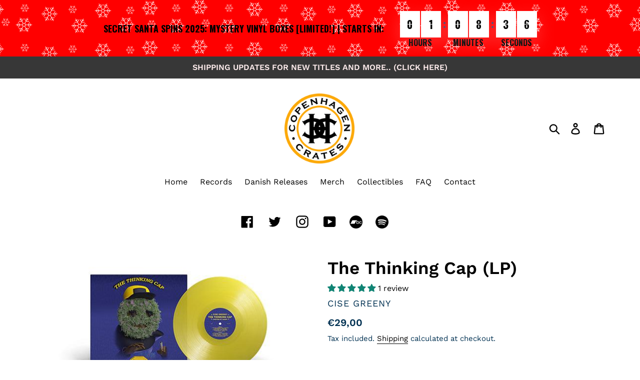

--- FILE ---
content_type: text/css
request_url: https://amaicdn.com/timer-app/store/7c19d63c5258a981ed20f8e56c41cf43.css?1765997479492
body_size: 3604
content:
#sct-timer-35824 .sct-timer:not(.sct-timer-mobile)[data-editable="general"] {
	background-color: #94339E;
	padding-top: 8px;
	border-color: #FFB700;
	border-width: 0;
	color: #000000;
	-webkit-mask-image: none;
	background-image: none;
	background-position: 0% 0%;
	padding-bottom: 8px;
}
#sct-timer-35824 .sct-timer:not(.sct-timer-mobile) [data-editable="message-before-countdown"] {
	color: #FFB700;
	font-family: Oswald;
	font-style: normal;
	font-weight: bold;
	text-decoration: none;
	font-size: 19px;
}
#sct-timer-35824 .sct-timer:not(.sct-timer-mobile) [data-editable="countdown"] {
	background-color: #000000;
	box-shadow: 0px 12px 36px rgba(255,255,255,0.2);
	color: #FFB700;
	border-color: #ECF0F8;
	border-width: 0px;
	border-radius: 0px;
	font-family: Oswald;
	font-size: 18px;
}
#sct-timer-35824 .sct-timer:not(.sct-timer-mobile) [data-editable="countdown-labels"] {
	color: #FFB700;
	font-family: Oswald;
	font-style: normal;
	font-weight: bold;
	text-decoration: none;
	font-size: 12px;
}
#sct-timer-35824 .sct-timer:not(.sct-timer-mobile) [data-editable="countdown-colons"] {
	color: #41416A;
	font-family: Montserrat;
	font-size: 18px;
}
#sct-timer-35824 .sct-timer:not(.sct-timer-mobile) [data-editable="message-after-countdown"] {
	color: #41416A;
	font-family: Montserrat;
	font-style: normal;
	font-weight: normal;
	text-decoration: none;
	font-size: 18px;
}
#sct-timer-35824 .sct-timer:not(.sct-timer-mobile) [data-editable="link"] {
	color: #314DCB;
	font-family: Montserrat;
	font-style: normal;
	font-weight: normal;
	text-decoration: underline;
	font-size: 18px;
}
#sct-timer-35824 .sct-timer:not(.sct-timer-mobile) [data-editable="button"] {
	background-color: #314DCB;
	border-color: #FFFFFF;
	border-width: 0px;
	border-radius: 35px;
	color: #FFFFFF;
	font-family: Montserrat;
	font-style: normal;
	font-weight: bold;
	text-decoration: none;
	font-size: 14px;
	padding-top: 8px;
	padding-left: 16px;
	padding-bottom: 8px;
	padding-right: 16px;
}
#sct-timer-35824 .sct-timer:not(.sct-timer-mobile) [data-editable="button-link"] {
	text-decoration: none;
}
#sct-timer-35824 .sct-timer:not(.sct-timer-mobile) [data-editable="countdown-leaf"] {
	background-color: #000000;
	border-width: 0px;
	border-radius: 0px;
	border-color: #ECF0F8;
}
#sct-timer-35824 .sct-timer:not(.sct-timer-mobile) [data-editable="countdown-leaf-2"] {
	background-color: #000000;
	border-width: 0px;
	border-radius: 0px;
	border-color: #ECF0F8;
	box-shadow: none;
	line-height: 52px;
}
#sct-timer-35824 .sct-timer:not(.sct-timer-mobile) [data-editable="pattern"] {
	background-color: #000000;
	-webkit-mask-image: url(https://amaicdn.com/timer-app/lines.svg);
}
#sct-timer-35824 .sct-timer:not(.sct-timer-mobile) [data-editable="discount"] {
	background-color: #000000;
	padding-top: 2px;
	border-color: #FFFFFF;
	border-width: 0px;
	color: #FFFFFF;
	padding-left: 30px;
	border-radius: 35px;
	border-style: solid;
	padding-bottom: 2px;
	padding-right: 30px;
}
#sct-timer-35824 .sct-timer:not(.sct-timer-mobile) [data-editable="copy-button"] {
	background-color: #FFFFFF;
	-webkit-mask-box-image: url(https://amaicdn.com/timer-app/copy.svg);
}
#sct-timer-35824 .sct-timer:not(.sct-timer-mobile) [data-editable="close-button"] {
	color: #000000;
	background-color: #FFFFFF;
}
#sct-timer-35824 .sct-timer.sct-timer-mobile[data-editable="general"] {
	background-color: #94339E;
	padding-top: 12px;
	border-color: #FFB700;
	border-width: 0;
	color: #000000;
	-webkit-mask-image: none;
	background-image: none;
	background-position: 0% 0%;
	padding-bottom: 12px;
}
#sct-timer-35824 .sct-timer.sct-timer-mobile [data-editable="message-before-countdown"] {
	color: #FFB700;
	font-family: Oswald;
	font-style: normal;
	font-weight: bold;
	text-decoration: none;
	font-size: 18px;
}
#sct-timer-35824 .sct-timer.sct-timer-mobile [data-editable="countdown"] {
	background-color: #000000;
	box-shadow: 0px 12px 36px rgba(255,255,255,0.2);
	color: #FFB700;
	border-color: #ECF0F8;
	border-width: 1px;
	border-radius: 8px;
	font-family: Oswald;
	font-size: 18px;
}
#sct-timer-35824 .sct-timer.sct-timer-mobile [data-editable="countdown-labels"] {
	color: #FFB700;
	font-family: Oswald;
	font-style: normal;
	font-weight: bold;
	text-decoration: none;
	font-size: 8px;
}
#sct-timer-35824 .sct-timer.sct-timer-mobile [data-editable="countdown-colons"] {
	color: #41416A;
	font-family: Montserrat;
	font-size: 18px;
}
#sct-timer-35824 .sct-timer.sct-timer-mobile [data-editable="message-after-countdown"] {
	color: #41416A;
	font-family: Montserrat;
	font-style: normal;
	font-weight: normal;
	text-decoration: none;
	font-size: 14px;
}
#sct-timer-35824 .sct-timer.sct-timer-mobile [data-editable="link"] {
	color: #314DCB;
	font-family: Montserrat;
	font-style: normal;
	font-weight: normal;
	text-decoration: underline;
	font-size: 14px;
}
#sct-timer-35824 .sct-timer.sct-timer-mobile [data-editable="button"] {
	background-color: #314DCB;
	border-color: #FFFFFF;
	border-width: 0px;
	border-radius: 35px;
	color: #FFFFFF;
	font-family: Montserrat;
	font-style: normal;
	font-weight: bold;
	text-decoration: none;
	font-size: 15px;
	padding-top: 0px;
	padding-bottom: 0px;
}
#sct-timer-35824 .sct-timer.sct-timer-mobile [data-editable="button-link"] {
	text-decoration: none;
}
#sct-timer-35824 .sct-timer.sct-timer-mobile [data-editable="countdown-leaf"] {
	background-color: #000000;
	border-width: 1px;
	border-radius: 8px;
	border-color: #ECF0F8;
}
#sct-timer-35824 .sct-timer.sct-timer-mobile [data-editable="countdown-leaf-2"] {
	background-color: #000000;
	border-width: 1px;
	border-radius: 8px;
	border-color: #ECF0F8;
	box-shadow: none;
	line-height: 24px;
}
#sct-timer-35824 .sct-timer.sct-timer-mobile [data-editable="pattern"] {
	background-color: #000000;
	-webkit-mask-image: url(https://amaicdn.com/timer-app/lines.svg);
}
#sct-timer-35824 .sct-timer.sct-timer-mobile [data-editable="discount"] {
	background-color: #000000;
	padding-top: 0px;
	border-color: #FFFFFF;
	border-width: 0px;
	color: #FFFFFF;
	padding-left: 15px;
	border-radius: 35px;
	border-style: solid;
	padding-bottom: 0px;
	padding-right: 15px;
}
#sct-timer-35824 .sct-timer.sct-timer-mobile [data-editable="copy-button"] {
	background-color: #FFFFFF;
	-webkit-mask-box-image: url(https://amaicdn.com/timer-app/copy.svg);
}
#sct-timer-35824 .sct-timer.sct-timer-mobile [data-editable="close-button"] {
	color: #000000;
	background-color: #FFFFFF;
}
 #sct-timer-35825 .sct-timer:not(.sct-timer-mobile)[data-editable="general"] {
	background-color: #0B5C10;
	padding-top: 8px;
	border-color: #000000;
	border-width: 0;
	color: #000000;
	-webkit-mask-image: none;
	background-image: none;
	background-position: 0% 0%;
	padding-bottom: 8px;
}
#sct-timer-35825 .sct-timer:not(.sct-timer-mobile) [data-editable="message-before-countdown"] {
	color: #FFFFFF;
	font-family: Oswald;
	font-style: normal;
	font-weight: bold;
	text-decoration: none;
	font-size: 19px;
}
#sct-timer-35825 .sct-timer:not(.sct-timer-mobile) [data-editable="countdown"] {
	background-color: #23E401;
	box-shadow: 0px 12px 36px rgba(255,255,255,0.2);
	color: #FFFFFF;
	border-color: #ffffff;
	border-width: 0px;
	border-radius: 0px;
	font-family: Oswald;
	font-size: 18px;
}
#sct-timer-35825 .sct-timer:not(.sct-timer-mobile) [data-editable="countdown-labels"] {
	color: #ffffff;
	font-family: Oswald;
	font-style: normal;
	font-weight: bold;
	text-decoration: none;
	font-size: 12px;
}
#sct-timer-35825 .sct-timer:not(.sct-timer-mobile) [data-editable="countdown-colons"] {
	color: #41416A;
	font-family: Montserrat;
	font-size: 18px;
}
#sct-timer-35825 .sct-timer:not(.sct-timer-mobile) [data-editable="message-after-countdown"] {
	color: #41416A;
	font-family: Montserrat;
	font-style: normal;
	font-weight: normal;
	text-decoration: none;
	font-size: 18px;
}
#sct-timer-35825 .sct-timer:not(.sct-timer-mobile) [data-editable="link"] {
	color: #314DCB;
	font-family: Montserrat;
	font-style: normal;
	font-weight: normal;
	text-decoration: underline;
	font-size: 18px;
}
#sct-timer-35825 .sct-timer:not(.sct-timer-mobile) [data-editable="button"] {
	background-color: #314DCB;
	border-color: #FFFFFF;
	border-width: 0px;
	border-radius: 35px;
	color: #FFFFFF;
	font-family: Montserrat;
	font-style: normal;
	font-weight: bold;
	text-decoration: none;
	font-size: 14px;
	padding-top: 8px;
	padding-left: 16px;
	padding-bottom: 8px;
	padding-right: 16px;
}
#sct-timer-35825 .sct-timer:not(.sct-timer-mobile) [data-editable="button-link"] {
	text-decoration: none;
}
#sct-timer-35825 .sct-timer:not(.sct-timer-mobile) [data-editable="countdown-leaf"] {
	background-color: #23E401;
	border-width: 0px;
	border-radius: 0px;
	border-color: #ffffff;
}
#sct-timer-35825 .sct-timer:not(.sct-timer-mobile) [data-editable="countdown-leaf-2"] {
	background-color: #23E401;
	border-width: 0px;
	border-radius: 0px;
	border-color: #ffffff;
	box-shadow: none;
	line-height: 52px;
}
#sct-timer-35825 .sct-timer:not(.sct-timer-mobile) [data-editable="pattern"] {
	background-color: #000000;
	-webkit-mask-image: url(https://amaicdn.com/timer-app/lines.svg);
}
#sct-timer-35825 .sct-timer:not(.sct-timer-mobile) [data-editable="discount"] {
	background-color: #000000;
	padding-top: 2px;
	border-color: #FFFFFF;
	border-width: 0px;
	color: #FFFFFF;
	padding-left: 30px;
	border-radius: 35px;
	border-style: solid;
	padding-bottom: 2px;
	padding-right: 30px;
}
#sct-timer-35825 .sct-timer:not(.sct-timer-mobile) [data-editable="copy-button"] {
	background-color: #FFFFFF;
	-webkit-mask-box-image: url(https://amaicdn.com/timer-app/copy.svg);
}
#sct-timer-35825 .sct-timer:not(.sct-timer-mobile) [data-editable="close-button"] {
	color: #000000;
	background-color: #FFFFFF;
}
#sct-timer-35825 .sct-timer.sct-timer-mobile[data-editable="general"] {
	background-color: #0B5C10;
	padding-top: 12px;
	border-color: #000000;
	border-width: 0;
	color: #000000;
	-webkit-mask-image: none;
	background-image: none;
	background-position: 0% 0%;
	padding-bottom: 12px;
}
#sct-timer-35825 .sct-timer.sct-timer-mobile [data-editable="message-before-countdown"] {
	color: #FFFFFF;
	font-family: Oswald;
	font-style: normal;
	font-weight: bold;
	text-decoration: none;
	font-size: 18px;
}
#sct-timer-35825 .sct-timer.sct-timer-mobile [data-editable="countdown"] {
	background-color: #23E401;
	box-shadow: 0px 12px 36px rgba(255,255,255,0.2);
	color: #FFFFFF;
	border-color: #ffffff;
	border-width: 1px;
	border-radius: 8px;
	font-family: Oswald;
	font-size: 18px;
}
#sct-timer-35825 .sct-timer.sct-timer-mobile [data-editable="countdown-labels"] {
	color: #ffffff;
	font-family: Oswald;
	font-style: normal;
	font-weight: bold;
	text-decoration: none;
	font-size: 8px;
}
#sct-timer-35825 .sct-timer.sct-timer-mobile [data-editable="countdown-colons"] {
	color: #41416A;
	font-family: Montserrat;
	font-size: 18px;
}
#sct-timer-35825 .sct-timer.sct-timer-mobile [data-editable="message-after-countdown"] {
	color: #41416A;
	font-family: Montserrat;
	font-style: normal;
	font-weight: normal;
	text-decoration: none;
	font-size: 14px;
}
#sct-timer-35825 .sct-timer.sct-timer-mobile [data-editable="link"] {
	color: #314DCB;
	font-family: Montserrat;
	font-style: normal;
	font-weight: normal;
	text-decoration: underline;
	font-size: 14px;
}
#sct-timer-35825 .sct-timer.sct-timer-mobile [data-editable="button"] {
	background-color: #314DCB;
	border-color: #FFFFFF;
	border-width: 0px;
	border-radius: 35px;
	color: #FFFFFF;
	font-family: Montserrat;
	font-style: normal;
	font-weight: bold;
	text-decoration: none;
	font-size: 15px;
	padding-top: 0px;
	padding-bottom: 0px;
}
#sct-timer-35825 .sct-timer.sct-timer-mobile [data-editable="button-link"] {
	text-decoration: none;
}
#sct-timer-35825 .sct-timer.sct-timer-mobile [data-editable="countdown-leaf"] {
	background-color: #23E401;
	border-width: 1px;
	border-radius: 8px;
	border-color: #ffffff;
}
#sct-timer-35825 .sct-timer.sct-timer-mobile [data-editable="countdown-leaf-2"] {
	background-color: #23E401;
	border-width: 1px;
	border-radius: 8px;
	border-color: #ffffff;
	box-shadow: none;
	line-height: 24px;
}
#sct-timer-35825 .sct-timer.sct-timer-mobile [data-editable="pattern"] {
	background-color: #000000;
	-webkit-mask-image: url(https://amaicdn.com/timer-app/lines.svg);
}
#sct-timer-35825 .sct-timer.sct-timer-mobile [data-editable="discount"] {
	background-color: #000000;
	padding-top: 0px;
	border-color: #FFFFFF;
	border-width: 0px;
	color: #FFFFFF;
	padding-left: 15px;
	border-radius: 35px;
	border-style: solid;
	padding-bottom: 0px;
	padding-right: 15px;
}
#sct-timer-35825 .sct-timer.sct-timer-mobile [data-editable="copy-button"] {
	background-color: #FFFFFF;
	-webkit-mask-box-image: url(https://amaicdn.com/timer-app/copy.svg);
}
#sct-timer-35825 .sct-timer.sct-timer-mobile [data-editable="close-button"] {
	color: #000000;
	background-color: #FFFFFF;
}
 #sct-timer-35826 .sct-timer:not(.sct-timer-mobile)[data-editable="general"] {
	background-color: #006194;
	padding-top: 8px;
	border-color: #FFFFFF;
	border-width: 0;
	color: #000000;
	-webkit-mask-image: none;
	background-image: none;
	background-position: 0% 0%;
	padding-bottom: 8px;
}
#sct-timer-35826 .sct-timer:not(.sct-timer-mobile) [data-editable="message-before-countdown"] {
	color: #FFFFFF;
	font-family: Oswald;
	font-style: normal;
	font-weight: bold;
	text-decoration: none;
	font-size: 19px;
}
#sct-timer-35826 .sct-timer:not(.sct-timer-mobile) [data-editable="countdown"] {
	background-color: #0040FF;
	box-shadow: 0px 12px 36px rgba(255,255,255,0.2);
	color: #FFFFFF;
	border-color: #ECF0F8;
	border-width: 0px;
	border-radius: 0px;
	font-family: Oswald;
	font-size: 18px;
}
#sct-timer-35826 .sct-timer:not(.sct-timer-mobile) [data-editable="countdown-labels"] {
	color: #FFFFFF;
	font-family: Oswald;
	font-style: normal;
	font-weight: bold;
	text-decoration: none;
	font-size: 12px;
}
#sct-timer-35826 .sct-timer:not(.sct-timer-mobile) [data-editable="countdown-colons"] {
	color: #000000;
	font-family: Montserrat;
	font-size: 18px;
}
#sct-timer-35826 .sct-timer:not(.sct-timer-mobile) [data-editable="message-after-countdown"] {
	color: #41416A;
	font-family: Montserrat;
	font-style: normal;
	font-weight: normal;
	text-decoration: none;
	font-size: 18px;
}
#sct-timer-35826 .sct-timer:not(.sct-timer-mobile) [data-editable="link"] {
	color: #314DCB;
	font-family: Montserrat;
	font-style: normal;
	font-weight: normal;
	text-decoration: underline;
	font-size: 18px;
}
#sct-timer-35826 .sct-timer:not(.sct-timer-mobile) [data-editable="button"] {
	background-color: #314DCB;
	border-color: #FFFFFF;
	border-width: 0px;
	border-radius: 35px;
	color: #FFFFFF;
	font-family: Montserrat;
	font-style: normal;
	font-weight: bold;
	text-decoration: none;
	font-size: 14px;
	padding-top: 8px;
	padding-left: 16px;
	padding-bottom: 8px;
	padding-right: 16px;
}
#sct-timer-35826 .sct-timer:not(.sct-timer-mobile) [data-editable="button-link"] {
	text-decoration: none;
}
#sct-timer-35826 .sct-timer:not(.sct-timer-mobile) [data-editable="countdown-leaf"] {
	background-color: #0040FF;
	border-width: 0px;
	border-radius: 0px;
	border-color: #ECF0F8;
}
#sct-timer-35826 .sct-timer:not(.sct-timer-mobile) [data-editable="countdown-leaf-2"] {
	background-color: #0040FF;
	border-width: 0px;
	border-radius: 0px;
	border-color: #ECF0F8;
	box-shadow: none;
	line-height: 52px;
}
#sct-timer-35826 .sct-timer:not(.sct-timer-mobile) [data-editable="pattern"] {
	background-color: #000000;
	-webkit-mask-image: url(https://amaicdn.com/timer-app/lines.svg);
}
#sct-timer-35826 .sct-timer:not(.sct-timer-mobile) [data-editable="discount"] {
	background-color: #000000;
	padding-top: 2px;
	border-color: #FFFFFF;
	border-width: 0px;
	color: #FFFFFF;
	padding-left: 30px;
	border-radius: 35px;
	border-style: solid;
	padding-bottom: 2px;
	padding-right: 30px;
}
#sct-timer-35826 .sct-timer:not(.sct-timer-mobile) [data-editable="copy-button"] {
	background-color: #FFFFFF;
	-webkit-mask-box-image: url(https://amaicdn.com/timer-app/copy.svg);
}
#sct-timer-35826 .sct-timer:not(.sct-timer-mobile) [data-editable="close-button"] {
	color: #000000;
	background-color: #FFFFFF;
}
#sct-timer-35826 .sct-timer.sct-timer-mobile[data-editable="general"] {
	background-color: #006194;
	padding-top: 12px;
	border-color: #FFFFFF;
	border-width: 0;
	color: #000000;
	-webkit-mask-image: none;
	background-image: none;
	background-position: 0% 0%;
	padding-bottom: 12px;
}
#sct-timer-35826 .sct-timer.sct-timer-mobile [data-editable="message-before-countdown"] {
	color: #FFFFFF;
	font-family: Oswald;
	font-style: normal;
	font-weight: bold;
	text-decoration: none;
	font-size: 18px;
}
#sct-timer-35826 .sct-timer.sct-timer-mobile [data-editable="countdown"] {
	background-color: #0040FF;
	box-shadow: 0px 12px 36px rgba(255,255,255,0.2);
	color: #FFFFFF;
	border-color: #ECF0F8;
	border-width: 1px;
	border-radius: 8px;
	font-family: Oswald;
	font-size: 18px;
}
#sct-timer-35826 .sct-timer.sct-timer-mobile [data-editable="countdown-labels"] {
	color: #FFFFFF;
	font-family: Oswald;
	font-style: normal;
	font-weight: bold;
	text-decoration: none;
	font-size: 8px;
}
#sct-timer-35826 .sct-timer.sct-timer-mobile [data-editable="countdown-colons"] {
	color: #000000;
	font-family: Montserrat;
	font-size: 18px;
}
#sct-timer-35826 .sct-timer.sct-timer-mobile [data-editable="message-after-countdown"] {
	color: #41416A;
	font-family: Montserrat;
	font-style: normal;
	font-weight: normal;
	text-decoration: none;
	font-size: 14px;
}
#sct-timer-35826 .sct-timer.sct-timer-mobile [data-editable="link"] {
	color: #314DCB;
	font-family: Montserrat;
	font-style: normal;
	font-weight: normal;
	text-decoration: underline;
	font-size: 14px;
}
#sct-timer-35826 .sct-timer.sct-timer-mobile [data-editable="button"] {
	background-color: #314DCB;
	border-color: #FFFFFF;
	border-width: 0px;
	border-radius: 35px;
	color: #FFFFFF;
	font-family: Montserrat;
	font-style: normal;
	font-weight: bold;
	text-decoration: none;
	font-size: 15px;
	padding-top: 0px;
	padding-bottom: 0px;
}
#sct-timer-35826 .sct-timer.sct-timer-mobile [data-editable="button-link"] {
	text-decoration: none;
}
#sct-timer-35826 .sct-timer.sct-timer-mobile [data-editable="countdown-leaf"] {
	background-color: #0040FF;
	border-width: 1px;
	border-radius: 8px;
	border-color: #ECF0F8;
}
#sct-timer-35826 .sct-timer.sct-timer-mobile [data-editable="countdown-leaf-2"] {
	background-color: #0040FF;
	border-width: 1px;
	border-radius: 8px;
	border-color: #ECF0F8;
	box-shadow: none;
	line-height: 24px;
}
#sct-timer-35826 .sct-timer.sct-timer-mobile [data-editable="pattern"] {
	background-color: #000000;
	-webkit-mask-image: url(https://amaicdn.com/timer-app/lines.svg);
}
#sct-timer-35826 .sct-timer.sct-timer-mobile [data-editable="discount"] {
	background-color: #000000;
	padding-top: 0px;
	border-color: #FFFFFF;
	border-width: 0px;
	color: #FFFFFF;
	padding-left: 15px;
	border-radius: 35px;
	border-style: solid;
	padding-bottom: 0px;
	padding-right: 15px;
}
#sct-timer-35826 .sct-timer.sct-timer-mobile [data-editable="copy-button"] {
	background-color: #FFFFFF;
	-webkit-mask-box-image: url(https://amaicdn.com/timer-app/copy.svg);
}
#sct-timer-35826 .sct-timer.sct-timer-mobile [data-editable="close-button"] {
	color: #000000;
	background-color: #FFFFFF;
}
 #sct-timer-35827 .sct-timer:not(.sct-timer-mobile)[data-editable="general"] {
	background-color: #000000;
	padding-top: 8px;
	border-color: #000000;
	border-width: 0;
	color: #5C0D0D;
	-webkit-mask-image: none;
	background-image: none;
	background-position: 0% 0%;
	padding-bottom: 8px;
}
#sct-timer-35827 .sct-timer:not(.sct-timer-mobile) [data-editable="message-before-countdown"] {
	color: #FFFFFF;
	font-family: Oswald;
	font-style: normal;
	font-weight: bold;
	text-decoration: none;
	font-size: 19px;
}
#sct-timer-35827 .sct-timer:not(.sct-timer-mobile) [data-editable="countdown"] {
	background-color: #480000;
	box-shadow: 0px 12px 36px rgba(0,38,111,0);
	color: #FFFFFF;
	border-color: #FFFFFF;
	border-width: 0px;
	border-radius: 0px;
	font-family: Oswald;
	font-size: 18px;
}
#sct-timer-35827 .sct-timer:not(.sct-timer-mobile) [data-editable="countdown-labels"] {
	color: #FFFFFF;
	font-family: Oswald;
	font-style: normal;
	font-weight: bold;
	text-decoration: none;
	font-size: 12px;
}
#sct-timer-35827 .sct-timer:not(.sct-timer-mobile) [data-editable="countdown-colons"] {
	color: #000000;
	font-family: Montserrat;
	font-size: 18px;
}
#sct-timer-35827 .sct-timer:not(.sct-timer-mobile) [data-editable="message-after-countdown"] {
	color: #F9E3D4;
	font-family: Montserrat;
	font-style: normal;
	font-weight: normal;
	text-decoration: none;
	font-size: 18px;
}
#sct-timer-35827 .sct-timer:not(.sct-timer-mobile) [data-editable="link"] {
	color: #FF4A42;
	font-family: Montserrat;
	font-style: normal;
	font-weight: normal;
	text-decoration: underline;
	font-size: 18px;
}
#sct-timer-35827 .sct-timer:not(.sct-timer-mobile) [data-editable="button"] {
	background-color: #FF4A42;
	border-color: #F9E3D4;
	border-width: 1px;
	border-radius: 4px;
	color: #F9E3D4;
	font-family: Montserrat;
	font-style: normal;
	font-weight: bold;
	text-decoration: none;
	font-size: 14px;
	padding-top: 8px;
	padding-left: 16px;
	padding-bottom: 8px;
	padding-right: 16px;
}
#sct-timer-35827 .sct-timer:not(.sct-timer-mobile) [data-editable="button-link"] {
	text-decoration: none;
}
#sct-timer-35827 .sct-timer:not(.sct-timer-mobile) [data-editable="countdown-leaf"] {
	background-color: #480000;
	border-width: 0px;
	border-radius: 0px;
	border-color: #FFFFFF;
}
#sct-timer-35827 .sct-timer:not(.sct-timer-mobile) [data-editable="countdown-leaf-2"] {
	background-color: #480000;
	border-width: 0px;
	border-radius: 0px;
	border-color: #FFFFFF;
	box-shadow: none;
	line-height: 52px;
}
#sct-timer-35827 .sct-timer:not(.sct-timer-mobile) [data-editable="pattern"] {
	background-color: #5C0D0D;
	-webkit-mask-image: url(https://amaicdn.com/timer-app/lines.svg);
}
#sct-timer-35827 .sct-timer:not(.sct-timer-mobile) [data-editable="discount"] {
	background-color: #000000;
	padding-top: 2px;
	border-color: #FFFFFF;
	border-width: 0px;
	color: #FFFFFF;
	padding-left: 30px;
	border-radius: 35px;
	border-style: solid;
	padding-bottom: 2px;
	padding-right: 30px;
}
#sct-timer-35827 .sct-timer:not(.sct-timer-mobile) [data-editable="copy-button"] {
	background-color: #FFFFFF;
	-webkit-mask-box-image: url(https://amaicdn.com/timer-app/copy.svg);
}
#sct-timer-35827 .sct-timer:not(.sct-timer-mobile) [data-editable="close-button"] {
	color: #000000;
	background-color: #FFFFFF;
}
#sct-timer-35827 .sct-timer.sct-timer-mobile[data-editable="general"] {
	background-color: #000000;
	padding-top: 12px;
	border-color: #000000;
	border-width: 0;
	color: #5C0D0D;
	-webkit-mask-image: none;
	background-image: none;
	background-position: 0% 0%;
	padding-bottom: 12px;
}
#sct-timer-35827 .sct-timer.sct-timer-mobile [data-editable="message-before-countdown"] {
	color: #FFFFFF;
	font-family: Oswald;
	font-style: normal;
	font-weight: bold;
	text-decoration: none;
	font-size: 18px;
}
#sct-timer-35827 .sct-timer.sct-timer-mobile [data-editable="countdown"] {
	background-color: #480000;
	box-shadow: 0px 12px 36px rgba(0,38,111,0);
	color: #FFFFFF;
	border-color: #FFFFFF;
	border-width: 1px;
	border-radius: 8px;
	font-family: Oswald;
	font-size: 18px;
}
#sct-timer-35827 .sct-timer.sct-timer-mobile [data-editable="countdown-labels"] {
	color: #FFFFFF;
	font-family: Oswald;
	font-style: normal;
	font-weight: bold;
	text-decoration: none;
	font-size: 8px;
}
#sct-timer-35827 .sct-timer.sct-timer-mobile [data-editable="countdown-colons"] {
	color: #000000;
	font-family: Montserrat;
	font-size: 18px;
}
#sct-timer-35827 .sct-timer.sct-timer-mobile [data-editable="message-after-countdown"] {
	color: #F9E3D4;
	font-family: Montserrat;
	font-style: normal;
	font-weight: normal;
	text-decoration: none;
	font-size: 14px;
}
#sct-timer-35827 .sct-timer.sct-timer-mobile [data-editable="link"] {
	color: #FF4A42;
	font-family: Montserrat;
	font-style: normal;
	font-weight: normal;
	text-decoration: underline;
	font-size: 14px;
}
#sct-timer-35827 .sct-timer.sct-timer-mobile [data-editable="button"] {
	background-color: #FF4A42;
	border-color: #F9E3D4;
	border-width: 1px;
	border-radius: 4px;
	color: #F9E3D4;
	font-family: Montserrat;
	font-style: normal;
	font-weight: bold;
	text-decoration: none;
	font-size: 15px;
	padding-top: 0px;
	padding-bottom: 0px;
}
#sct-timer-35827 .sct-timer.sct-timer-mobile [data-editable="button-link"] {
	text-decoration: none;
}
#sct-timer-35827 .sct-timer.sct-timer-mobile [data-editable="countdown-leaf"] {
	background-color: #480000;
	border-width: 1px;
	border-radius: 8px;
	border-color: #FFFFFF;
}
#sct-timer-35827 .sct-timer.sct-timer-mobile [data-editable="countdown-leaf-2"] {
	background-color: #480000;
	border-width: 1px;
	border-radius: 8px;
	border-color: #FFFFFF;
	box-shadow: none;
	line-height: 24px;
}
#sct-timer-35827 .sct-timer.sct-timer-mobile [data-editable="pattern"] {
	background-color: #5C0D0D;
	-webkit-mask-image: url(https://amaicdn.com/timer-app/lines.svg);
}
#sct-timer-35827 .sct-timer.sct-timer-mobile [data-editable="discount"] {
	background-color: #000000;
	padding-top: 0px;
	border-color: #FFFFFF;
	border-width: 0px;
	color: #FFFFFF;
	padding-left: 15px;
	border-radius: 35px;
	border-style: solid;
	padding-bottom: 0px;
	padding-right: 15px;
}
#sct-timer-35827 .sct-timer.sct-timer-mobile [data-editable="copy-button"] {
	background-color: #FFFFFF;
	-webkit-mask-box-image: url(https://amaicdn.com/timer-app/copy.svg);
}
#sct-timer-35827 .sct-timer.sct-timer-mobile [data-editable="close-button"] {
	color: #000000;
	background-color: #FFFFFF;
}
 #sct-timer-35829 .sct-timer:not(.sct-timer-mobile)[data-editable="general"] {
	background-color: #444AF9;
	padding-top: 8px;
	border-color: #FCFF00;
	border-width: 0;
	color: #002097;
	-webkit-mask-image: none;
	background-image: none;
	background-position: 0% 0%;
	padding-bottom: 8px;
}
#sct-timer-35829 .sct-timer:not(.sct-timer-mobile) [data-editable="message-before-countdown"] {
	color: #FCFF00;
	font-family: Oswald;
	font-style: normal;
	font-weight: bold;
	text-decoration: none;
	font-size: 18px;
}
#sct-timer-35829 .sct-timer:not(.sct-timer-mobile) [data-editable="countdown"] {
	background-color: #FCFF00;
	box-shadow: 0px 12px 36px rgba(252,251,251,0.2);
	color: #FF3E00;
	border-color: #ECF0F8;
	border-width: 0px;
	border-radius: 0px;
	font-family: Oswald;
	font-size: 18px;
}
#sct-timer-35829 .sct-timer:not(.sct-timer-mobile) [data-editable="countdown-labels"] {
	color: #FCFF00;
	font-family: Oswald;
	font-style: normal;
	font-weight: bold;
	text-decoration: none;
	font-size: 12px;
}
#sct-timer-35829 .sct-timer:not(.sct-timer-mobile) [data-editable="countdown-colons"] {
	color: #41416A;
	font-family: Montserrat;
	font-size: 18px;
}
#sct-timer-35829 .sct-timer:not(.sct-timer-mobile) [data-editable="message-after-countdown"] {
	color: #41416A;
	font-family: Montserrat;
	font-style: normal;
	font-weight: normal;
	text-decoration: none;
	font-size: 18px;
}
#sct-timer-35829 .sct-timer:not(.sct-timer-mobile) [data-editable="link"] {
	color: #314DCB;
	font-family: Montserrat;
	font-style: normal;
	font-weight: normal;
	text-decoration: underline;
	font-size: 18px;
}
#sct-timer-35829 .sct-timer:not(.sct-timer-mobile) [data-editable="button"] {
	background-color: #314DCB;
	border-color: #FFFFFF;
	border-width: 0px;
	border-radius: 35px;
	color: #FFFFFF;
	font-family: Montserrat;
	font-style: normal;
	font-weight: bold;
	text-decoration: none;
	font-size: 14px;
	padding-top: 8px;
	padding-left: 16px;
	padding-bottom: 8px;
	padding-right: 16px;
}
#sct-timer-35829 .sct-timer:not(.sct-timer-mobile) [data-editable="button-link"] {
	text-decoration: none;
}
#sct-timer-35829 .sct-timer:not(.sct-timer-mobile) [data-editable="countdown-leaf"] {
	background-color: #FCFF00;
	border-width: 0px;
	border-radius: 0px;
	border-color: #ECF0F8;
}
#sct-timer-35829 .sct-timer:not(.sct-timer-mobile) [data-editable="countdown-leaf-2"] {
	background-color: #FCFF00;
	border-width: 0px;
	border-radius: 0px;
	border-color: #ECF0F8;
	box-shadow: none;
	line-height: 52px;
}
#sct-timer-35829 .sct-timer:not(.sct-timer-mobile) [data-editable="pattern"] {
	background-color: #002097;
	-webkit-mask-image: url(https://amaicdn.com/timer-app/lines.svg);
}
#sct-timer-35829 .sct-timer:not(.sct-timer-mobile) [data-editable="discount"] {
	background-color: #000000;
	padding-top: 2px;
	border-color: #FFFFFF;
	border-width: 0px;
	color: #FFFFFF;
	padding-left: 30px;
	border-radius: 35px;
	border-style: solid;
	padding-bottom: 2px;
	padding-right: 30px;
}
#sct-timer-35829 .sct-timer:not(.sct-timer-mobile) [data-editable="copy-button"] {
	background-color: #FFFFFF;
	-webkit-mask-box-image: url(https://amaicdn.com/timer-app/copy.svg);
}
#sct-timer-35829 .sct-timer:not(.sct-timer-mobile) [data-editable="close-button"] {
	color: #000000;
	background-color: #FFFFFF;
}
#sct-timer-35829 .sct-timer.sct-timer-mobile[data-editable="general"] {
	background-color: #444AF9;
	padding-top: 12px;
	border-color: #FCFF00;
	border-width: 0;
	color: #002097;
	-webkit-mask-image: none;
	background-image: none;
	background-position: 0% 0%;
	padding-bottom: 12px;
}
#sct-timer-35829 .sct-timer.sct-timer-mobile [data-editable="message-before-countdown"] {
	color: #FCFF00;
	font-family: Oswald;
	font-style: normal;
	font-weight: bold;
	text-decoration: none;
	font-size: 18px;
}
#sct-timer-35829 .sct-timer.sct-timer-mobile [data-editable="countdown"] {
	background-color: #FCFF00;
	box-shadow: 0px 12px 36px rgba(252,251,251,0.2);
	color: #FF3E00;
	border-color: #ECF0F8;
	border-width: 1px;
	border-radius: 8px;
	font-family: Oswald;
	font-size: 18px;
}
#sct-timer-35829 .sct-timer.sct-timer-mobile [data-editable="countdown-labels"] {
	color: #FCFF00;
	font-family: Oswald;
	font-style: normal;
	font-weight: bold;
	text-decoration: none;
	font-size: 8px;
}
#sct-timer-35829 .sct-timer.sct-timer-mobile [data-editable="countdown-colons"] {
	color: #41416A;
	font-family: Montserrat;
	font-size: 18px;
}
#sct-timer-35829 .sct-timer.sct-timer-mobile [data-editable="message-after-countdown"] {
	color: #41416A;
	font-family: Montserrat;
	font-style: normal;
	font-weight: normal;
	text-decoration: none;
	font-size: 14px;
}
#sct-timer-35829 .sct-timer.sct-timer-mobile [data-editable="link"] {
	color: #314DCB;
	font-family: Montserrat;
	font-style: normal;
	font-weight: normal;
	text-decoration: underline;
	font-size: 14px;
}
#sct-timer-35829 .sct-timer.sct-timer-mobile [data-editable="button"] {
	background-color: #314DCB;
	border-color: #FFFFFF;
	border-width: 0px;
	border-radius: 35px;
	color: #FFFFFF;
	font-family: Montserrat;
	font-style: normal;
	font-weight: bold;
	text-decoration: none;
	font-size: 15px;
	padding-top: 0px;
	padding-bottom: 0px;
}
#sct-timer-35829 .sct-timer.sct-timer-mobile [data-editable="button-link"] {
	text-decoration: none;
}
#sct-timer-35829 .sct-timer.sct-timer-mobile [data-editable="countdown-leaf"] {
	background-color: #FCFF00;
	border-width: 1px;
	border-radius: 8px;
	border-color: #ECF0F8;
}
#sct-timer-35829 .sct-timer.sct-timer-mobile [data-editable="countdown-leaf-2"] {
	background-color: #FCFF00;
	border-width: 1px;
	border-radius: 8px;
	border-color: #ECF0F8;
	box-shadow: none;
	line-height: 24px;
}
#sct-timer-35829 .sct-timer.sct-timer-mobile [data-editable="pattern"] {
	background-color: #002097;
	-webkit-mask-image: url(https://amaicdn.com/timer-app/lines.svg);
}
#sct-timer-35829 .sct-timer.sct-timer-mobile [data-editable="discount"] {
	background-color: #000000;
	padding-top: 0px;
	border-color: #FFFFFF;
	border-width: 0px;
	color: #FFFFFF;
	padding-left: 15px;
	border-radius: 35px;
	border-style: solid;
	padding-bottom: 0px;
	padding-right: 15px;
}
#sct-timer-35829 .sct-timer.sct-timer-mobile [data-editable="copy-button"] {
	background-color: #FFFFFF;
	-webkit-mask-box-image: url(https://amaicdn.com/timer-app/copy.svg);
}
#sct-timer-35829 .sct-timer.sct-timer-mobile [data-editable="close-button"] {
	color: #000000;
	background-color: #FFFFFF;
}
 #sct-timer-35831 .sct-timer:not(.sct-timer-mobile)[data-editable="general"] {
	background-color: #E4DCC4;
	padding-top: 8px;
	border-color: #FFFFFF;
	border-width: 0;
	color: #FFFFFF;
	-webkit-mask-image: none;
	background-image: none;
	background-position: 0% 0%;
	padding-bottom: 8px;
}
#sct-timer-35831 .sct-timer:not(.sct-timer-mobile) [data-editable="message-before-countdown"] {
	color: #000000;
	font-family: Oswald;
	font-style: normal;
	font-weight: bold;
	text-decoration: none;
	font-size: 18px;
}
#sct-timer-35831 .sct-timer:not(.sct-timer-mobile) [data-editable="countdown"] {
	background-color: #009DC4;
	box-shadow: 0px 12px 36px rgba(255,255,255,0.2);
	color: #FFFFFF;
	border-color: #ECF0F8;
	border-width: 0px;
	border-radius: 0px;
	font-family: Oswald;
	font-size: 18px;
}
#sct-timer-35831 .sct-timer:not(.sct-timer-mobile) [data-editable="countdown-labels"] {
	color: #000000;
	font-family: Oswald;
	font-style: normal;
	font-weight: bold;
	text-decoration: none;
	font-size: 12px;
}
#sct-timer-35831 .sct-timer:not(.sct-timer-mobile) [data-editable="countdown-colons"] {
	color: #41416A;
	font-family: Montserrat;
	font-size: 18px;
}
#sct-timer-35831 .sct-timer:not(.sct-timer-mobile) [data-editable="message-after-countdown"] {
	color: #41416A;
	font-family: Montserrat;
	font-style: normal;
	font-weight: normal;
	text-decoration: none;
	font-size: 18px;
}
#sct-timer-35831 .sct-timer:not(.sct-timer-mobile) [data-editable="link"] {
	color: #314DCB;
	font-family: Montserrat;
	font-style: normal;
	font-weight: normal;
	text-decoration: underline;
	font-size: 18px;
}
#sct-timer-35831 .sct-timer:not(.sct-timer-mobile) [data-editable="button"] {
	background-color: #314DCB;
	border-color: #FFFFFF;
	border-width: 0px;
	border-radius: 35px;
	color: #FFFFFF;
	font-family: Montserrat;
	font-style: normal;
	font-weight: bold;
	text-decoration: none;
	font-size: 14px;
	padding-top: 8px;
	padding-left: 16px;
	padding-bottom: 8px;
	padding-right: 16px;
}
#sct-timer-35831 .sct-timer:not(.sct-timer-mobile) [data-editable="button-link"] {
	text-decoration: none;
}
#sct-timer-35831 .sct-timer:not(.sct-timer-mobile) [data-editable="countdown-leaf"] {
	background-color: #009DC4;
	border-width: 0px;
	border-radius: 0px;
	border-color: #ECF0F8;
}
#sct-timer-35831 .sct-timer:not(.sct-timer-mobile) [data-editable="countdown-leaf-2"] {
	background-color: #009DC4;
	border-width: 0px;
	border-radius: 0px;
	border-color: #ECF0F8;
	box-shadow: none;
	line-height: 52px;
}
#sct-timer-35831 .sct-timer:not(.sct-timer-mobile) [data-editable="pattern"] {
	background-color: #FFFFFF;
	-webkit-mask-image: url(https://amaicdn.com/timer-app/lines.svg);
}
#sct-timer-35831 .sct-timer:not(.sct-timer-mobile) [data-editable="discount"] {
	background-color: #000000;
	padding-top: 2px;
	border-color: #FFFFFF;
	border-width: 0px;
	color: #FFFFFF;
	padding-left: 30px;
	border-radius: 35px;
	border-style: solid;
	padding-bottom: 2px;
	padding-right: 30px;
}
#sct-timer-35831 .sct-timer:not(.sct-timer-mobile) [data-editable="copy-button"] {
	background-color: #FFFFFF;
	-webkit-mask-box-image: url(https://amaicdn.com/timer-app/copy.svg);
}
#sct-timer-35831 .sct-timer:not(.sct-timer-mobile) [data-editable="close-button"] {
	color: #000000;
	background-color: #FFFFFF;
}
#sct-timer-35831 .sct-timer.sct-timer-mobile[data-editable="general"] {
	background-color: #E4DCC4;
	padding-top: 12px;
	border-color: #FFFFFF;
	border-width: 0;
	color: #FFFFFF;
	-webkit-mask-image: none;
	background-image: none;
	background-position: 0% 0%;
	padding-bottom: 12px;
}
#sct-timer-35831 .sct-timer.sct-timer-mobile [data-editable="message-before-countdown"] {
	color: #000000;
	font-family: Oswald;
	font-style: normal;
	font-weight: bold;
	text-decoration: none;
	font-size: 18px;
}
#sct-timer-35831 .sct-timer.sct-timer-mobile [data-editable="countdown"] {
	background-color: #009DC4;
	box-shadow: 0px 12px 36px rgba(255,255,255,0.2);
	color: #FFFFFF;
	border-color: #ECF0F8;
	border-width: 1px;
	border-radius: 8px;
	font-family: Oswald;
	font-size: 18px;
}
#sct-timer-35831 .sct-timer.sct-timer-mobile [data-editable="countdown-labels"] {
	color: #000000;
	font-family: Oswald;
	font-style: normal;
	font-weight: bold;
	text-decoration: none;
	font-size: 8px;
}
#sct-timer-35831 .sct-timer.sct-timer-mobile [data-editable="countdown-colons"] {
	color: #41416A;
	font-family: Montserrat;
	font-size: 18px;
}
#sct-timer-35831 .sct-timer.sct-timer-mobile [data-editable="message-after-countdown"] {
	color: #41416A;
	font-family: Montserrat;
	font-style: normal;
	font-weight: normal;
	text-decoration: none;
	font-size: 14px;
}
#sct-timer-35831 .sct-timer.sct-timer-mobile [data-editable="link"] {
	color: #314DCB;
	font-family: Montserrat;
	font-style: normal;
	font-weight: normal;
	text-decoration: underline;
	font-size: 14px;
}
#sct-timer-35831 .sct-timer.sct-timer-mobile [data-editable="button"] {
	background-color: #314DCB;
	border-color: #FFFFFF;
	border-width: 0px;
	border-radius: 35px;
	color: #FFFFFF;
	font-family: Montserrat;
	font-style: normal;
	font-weight: bold;
	text-decoration: none;
	font-size: 15px;
	padding-top: 0px;
	padding-bottom: 0px;
}
#sct-timer-35831 .sct-timer.sct-timer-mobile [data-editable="button-link"] {
	text-decoration: none;
}
#sct-timer-35831 .sct-timer.sct-timer-mobile [data-editable="countdown-leaf"] {
	background-color: #009DC4;
	border-width: 1px;
	border-radius: 8px;
	border-color: #ECF0F8;
}
#sct-timer-35831 .sct-timer.sct-timer-mobile [data-editable="countdown-leaf-2"] {
	background-color: #009DC4;
	border-width: 1px;
	border-radius: 8px;
	border-color: #ECF0F8;
	box-shadow: none;
	line-height: 24px;
}
#sct-timer-35831 .sct-timer.sct-timer-mobile [data-editable="pattern"] {
	background-color: #FFFFFF;
	-webkit-mask-image: url(https://amaicdn.com/timer-app/lines.svg);
}
#sct-timer-35831 .sct-timer.sct-timer-mobile [data-editable="discount"] {
	background-color: #000000;
	padding-top: 0px;
	border-color: #FFFFFF;
	border-width: 0px;
	color: #FFFFFF;
	padding-left: 15px;
	border-radius: 35px;
	border-style: solid;
	padding-bottom: 0px;
	padding-right: 15px;
}
#sct-timer-35831 .sct-timer.sct-timer-mobile [data-editable="copy-button"] {
	background-color: #FFFFFF;
	-webkit-mask-box-image: url(https://amaicdn.com/timer-app/copy.svg);
}
#sct-timer-35831 .sct-timer.sct-timer-mobile [data-editable="close-button"] {
	color: #000000;
	background-color: #FFFFFF;
}
 #sct-timer-35835 .sct-timer:not(.sct-timer-mobile)[data-editable="general"] {
	background-color: #68410D;
	padding-top: 8px;
	border-color: #FFFFFF;
	border-width: 0;
	color: #000000;
	-webkit-mask-image: none;
	background-image: none;
	background-position: 0% 0%;
	padding-bottom: 8px;
}
#sct-timer-35835 .sct-timer:not(.sct-timer-mobile) [data-editable="message-before-countdown"] {
	color: #FFFFFF;
	font-family: Oswald;
	font-style: normal;
	font-weight: bold;
	text-decoration: none;
	font-size: 19px;
}
#sct-timer-35835 .sct-timer:not(.sct-timer-mobile) [data-editable="countdown"] {
	background-color: #000000;
	box-shadow: 0px 12px 36px rgba(251,251,251,0.2);
	color: #FFE500;
	border-color: #ECF0F8;
	border-width: 0px;
	border-radius: 0px;
	font-family: Oswald;
	font-size: 18px;
}
#sct-timer-35835 .sct-timer:not(.sct-timer-mobile) [data-editable="countdown-labels"] {
	color: #FFFFFF;
	font-family: Oswald;
	font-style: normal;
	font-weight: bold;
	text-decoration: none;
	font-size: 12px;
}
#sct-timer-35835 .sct-timer:not(.sct-timer-mobile) [data-editable="countdown-colons"] {
	color: #41416A;
	font-family: Montserrat;
	font-size: 18px;
}
#sct-timer-35835 .sct-timer:not(.sct-timer-mobile) [data-editable="message-after-countdown"] {
	color: #41416A;
	font-family: Montserrat;
	font-style: normal;
	font-weight: normal;
	text-decoration: none;
	font-size: 18px;
}
#sct-timer-35835 .sct-timer:not(.sct-timer-mobile) [data-editable="link"] {
	color: #314DCB;
	font-family: Montserrat;
	font-style: normal;
	font-weight: normal;
	text-decoration: underline;
	font-size: 18px;
}
#sct-timer-35835 .sct-timer:not(.sct-timer-mobile) [data-editable="button"] {
	background-color: #314DCB;
	border-color: #FFFFFF;
	border-width: 0px;
	border-radius: 35px;
	color: #FFFFFF;
	font-family: Montserrat;
	font-style: normal;
	font-weight: bold;
	text-decoration: none;
	font-size: 14px;
	padding-top: 8px;
	padding-left: 16px;
	padding-bottom: 8px;
	padding-right: 16px;
}
#sct-timer-35835 .sct-timer:not(.sct-timer-mobile) [data-editable="button-link"] {
	text-decoration: none;
}
#sct-timer-35835 .sct-timer:not(.sct-timer-mobile) [data-editable="countdown-leaf"] {
	background-color: #000000;
	border-width: 0px;
	border-radius: 0px;
	border-color: #ECF0F8;
}
#sct-timer-35835 .sct-timer:not(.sct-timer-mobile) [data-editable="countdown-leaf-2"] {
	background-color: #000000;
	border-width: 0px;
	border-radius: 0px;
	border-color: #ECF0F8;
	box-shadow: none;
	line-height: 52px;
}
#sct-timer-35835 .sct-timer:not(.sct-timer-mobile) [data-editable="pattern"] {
	background-color: #000000;
	-webkit-mask-image: url(https://amaicdn.com/timer-app/lines.svg);
}
#sct-timer-35835 .sct-timer:not(.sct-timer-mobile) [data-editable="discount"] {
	background-color: #000000;
	padding-top: 2px;
	border-color: #FFFFFF;
	border-width: 0px;
	color: #FFFFFF;
	padding-left: 30px;
	border-radius: 35px;
	border-style: solid;
	padding-bottom: 2px;
	padding-right: 30px;
}
#sct-timer-35835 .sct-timer:not(.sct-timer-mobile) [data-editable="copy-button"] {
	background-color: #FFFFFF;
	-webkit-mask-box-image: url(https://amaicdn.com/timer-app/copy.svg);
}
#sct-timer-35835 .sct-timer:not(.sct-timer-mobile) [data-editable="close-button"] {
	color: #000000;
	background-color: #FFFFFF;
}
#sct-timer-35835 .sct-timer.sct-timer-mobile[data-editable="general"] {
	background-color: #68410D;
	padding-top: 12px;
	border-color: #FFFFFF;
	border-width: 0;
	color: #000000;
	-webkit-mask-image: none;
	background-image: none;
	background-position: 0% 0%;
	padding-bottom: 12px;
}
#sct-timer-35835 .sct-timer.sct-timer-mobile [data-editable="message-before-countdown"] {
	color: #FFFFFF;
	font-family: Oswald;
	font-style: normal;
	font-weight: bold;
	text-decoration: none;
	font-size: 18px;
}
#sct-timer-35835 .sct-timer.sct-timer-mobile [data-editable="countdown"] {
	background-color: #000000;
	box-shadow: 0px 12px 36px rgba(251,251,251,0.2);
	color: #FFE500;
	border-color: #ECF0F8;
	border-width: 1px;
	border-radius: 8px;
	font-family: Oswald;
	font-size: 18px;
}
#sct-timer-35835 .sct-timer.sct-timer-mobile [data-editable="countdown-labels"] {
	color: #FFFFFF;
	font-family: Oswald;
	font-style: normal;
	font-weight: bold;
	text-decoration: none;
	font-size: 8px;
}
#sct-timer-35835 .sct-timer.sct-timer-mobile [data-editable="countdown-colons"] {
	color: #41416A;
	font-family: Montserrat;
	font-size: 18px;
}
#sct-timer-35835 .sct-timer.sct-timer-mobile [data-editable="message-after-countdown"] {
	color: #41416A;
	font-family: Montserrat;
	font-style: normal;
	font-weight: normal;
	text-decoration: none;
	font-size: 14px;
}
#sct-timer-35835 .sct-timer.sct-timer-mobile [data-editable="link"] {
	color: #314DCB;
	font-family: Montserrat;
	font-style: normal;
	font-weight: normal;
	text-decoration: underline;
	font-size: 14px;
}
#sct-timer-35835 .sct-timer.sct-timer-mobile [data-editable="button"] {
	background-color: #314DCB;
	border-color: #FFFFFF;
	border-width: 0px;
	border-radius: 35px;
	color: #FFFFFF;
	font-family: Montserrat;
	font-style: normal;
	font-weight: bold;
	text-decoration: none;
	font-size: 15px;
	padding-top: 0px;
	padding-bottom: 0px;
}
#sct-timer-35835 .sct-timer.sct-timer-mobile [data-editable="button-link"] {
	text-decoration: none;
}
#sct-timer-35835 .sct-timer.sct-timer-mobile [data-editable="countdown-leaf"] {
	background-color: #000000;
	border-width: 1px;
	border-radius: 8px;
	border-color: #ECF0F8;
}
#sct-timer-35835 .sct-timer.sct-timer-mobile [data-editable="countdown-leaf-2"] {
	background-color: #000000;
	border-width: 1px;
	border-radius: 8px;
	border-color: #ECF0F8;
	box-shadow: none;
	line-height: 24px;
}
#sct-timer-35835 .sct-timer.sct-timer-mobile [data-editable="pattern"] {
	background-color: #000000;
	-webkit-mask-image: url(https://amaicdn.com/timer-app/lines.svg);
}
#sct-timer-35835 .sct-timer.sct-timer-mobile [data-editable="discount"] {
	background-color: #000000;
	padding-top: 0px;
	border-color: #FFFFFF;
	border-width: 0px;
	color: #FFFFFF;
	padding-left: 15px;
	border-radius: 35px;
	border-style: solid;
	padding-bottom: 0px;
	padding-right: 15px;
}
#sct-timer-35835 .sct-timer.sct-timer-mobile [data-editable="copy-button"] {
	background-color: #FFFFFF;
	-webkit-mask-box-image: url(https://amaicdn.com/timer-app/copy.svg);
}
#sct-timer-35835 .sct-timer.sct-timer-mobile [data-editable="close-button"] {
	color: #000000;
	background-color: #FFFFFF;
}
 #sct-timer-35836 .sct-timer:not(.sct-timer-mobile)[data-editable="general"] {
	background-color: #9D0000;
	padding-top: 8px;
	border-color: #000000;
	border-width: 0;
	color: #9E9F24;
	-webkit-mask-image: none;
	background-image: none;
	background-position: 0% 0%;
	padding-bottom: 8px;
}
#sct-timer-35836 .sct-timer:not(.sct-timer-mobile) [data-editable="message-before-countdown"] {
	color: #FFFFFF;
	font-family: Oswald;
	font-style: normal;
	font-weight: bold;
	text-decoration: none;
	font-size: 19px;
}
#sct-timer-35836 .sct-timer:not(.sct-timer-mobile) [data-editable="countdown"] {
	background-color: #000000;
	box-shadow: 0px 12px 36px rgba(255,255,255,0.2);
	color: #FFFFFF;
	border-color: #ECF0F8;
	border-width: 0px;
	border-radius: 0px;
	font-family: Oswald;
	font-size: 18px;
}
#sct-timer-35836 .sct-timer:not(.sct-timer-mobile) [data-editable="countdown-labels"] {
	color: #FFFFFF;
	font-family: Oswald;
	font-style: normal;
	font-weight: bold;
	text-decoration: none;
	font-size: 12px;
}
#sct-timer-35836 .sct-timer:not(.sct-timer-mobile) [data-editable="countdown-colons"] {
	color: #000000;
	font-family: Montserrat;
	font-size: 18px;
}
#sct-timer-35836 .sct-timer:not(.sct-timer-mobile) [data-editable="message-after-countdown"] {
	color: #41416A;
	font-family: Montserrat;
	font-style: normal;
	font-weight: normal;
	text-decoration: none;
	font-size: 18px;
}
#sct-timer-35836 .sct-timer:not(.sct-timer-mobile) [data-editable="link"] {
	color: #314DCB;
	font-family: Montserrat;
	font-style: normal;
	font-weight: normal;
	text-decoration: underline;
	font-size: 18px;
}
#sct-timer-35836 .sct-timer:not(.sct-timer-mobile) [data-editable="button"] {
	background-color: #314DCB;
	border-color: #FFFFFF;
	border-width: 0px;
	border-radius: 35px;
	color: #FFFFFF;
	font-family: Montserrat;
	font-style: normal;
	font-weight: bold;
	text-decoration: none;
	font-size: 14px;
	padding-top: 8px;
	padding-left: 16px;
	padding-bottom: 8px;
	padding-right: 16px;
}
#sct-timer-35836 .sct-timer:not(.sct-timer-mobile) [data-editable="button-link"] {
	text-decoration: none;
}
#sct-timer-35836 .sct-timer:not(.sct-timer-mobile) [data-editable="countdown-leaf"] {
	background-color: #000000;
	border-width: 0px;
	border-radius: 0px;
	border-color: #ECF0F8;
}
#sct-timer-35836 .sct-timer:not(.sct-timer-mobile) [data-editable="countdown-leaf-2"] {
	background-color: #000000;
	border-width: 0px;
	border-radius: 0px;
	border-color: #ECF0F8;
	box-shadow: none;
	line-height: 52px;
}
#sct-timer-35836 .sct-timer:not(.sct-timer-mobile) [data-editable="pattern"] {
	background-color: #9E9F24;
	-webkit-mask-image: url(https://amaicdn.com/timer-app/lines.svg);
}
#sct-timer-35836 .sct-timer:not(.sct-timer-mobile) [data-editable="discount"] {
	background-color: #000000;
	padding-top: 2px;
	border-color: #FFFFFF;
	border-width: 0px;
	color: #FFFFFF;
	padding-left: 30px;
	border-radius: 35px;
	border-style: solid;
	padding-bottom: 2px;
	padding-right: 30px;
}
#sct-timer-35836 .sct-timer:not(.sct-timer-mobile) [data-editable="copy-button"] {
	background-color: #FFFFFF;
	-webkit-mask-box-image: url(https://amaicdn.com/timer-app/copy.svg);
}
#sct-timer-35836 .sct-timer:not(.sct-timer-mobile) [data-editable="close-button"] {
	color: #000000;
	background-color: #FFFFFF;
}
#sct-timer-35836 .sct-timer.sct-timer-mobile[data-editable="general"] {
	background-color: #9D0000;
	padding-top: 12px;
	border-color: #000000;
	border-width: 0;
	color: #9E9F24;
	-webkit-mask-image: none;
	background-image: none;
	background-position: 0% 0%;
	padding-bottom: 12px;
}
#sct-timer-35836 .sct-timer.sct-timer-mobile [data-editable="message-before-countdown"] {
	color: #FFFFFF;
	font-family: Oswald;
	font-style: normal;
	font-weight: bold;
	text-decoration: none;
	font-size: 18px;
}
#sct-timer-35836 .sct-timer.sct-timer-mobile [data-editable="countdown"] {
	background-color: #000000;
	box-shadow: 0px 12px 36px rgba(255,255,255,0.2);
	color: #FFFFFF;
	border-color: #ECF0F8;
	border-width: 1px;
	border-radius: 8px;
	font-family: Oswald;
	font-size: 18px;
}
#sct-timer-35836 .sct-timer.sct-timer-mobile [data-editable="countdown-labels"] {
	color: #FFFFFF;
	font-family: Oswald;
	font-style: normal;
	font-weight: bold;
	text-decoration: none;
	font-size: 8px;
}
#sct-timer-35836 .sct-timer.sct-timer-mobile [data-editable="countdown-colons"] {
	color: #000000;
	font-family: Montserrat;
	font-size: 18px;
}
#sct-timer-35836 .sct-timer.sct-timer-mobile [data-editable="message-after-countdown"] {
	color: #41416A;
	font-family: Montserrat;
	font-style: normal;
	font-weight: normal;
	text-decoration: none;
	font-size: 14px;
}
#sct-timer-35836 .sct-timer.sct-timer-mobile [data-editable="link"] {
	color: #314DCB;
	font-family: Montserrat;
	font-style: normal;
	font-weight: normal;
	text-decoration: underline;
	font-size: 14px;
}
#sct-timer-35836 .sct-timer.sct-timer-mobile [data-editable="button"] {
	background-color: #314DCB;
	border-color: #FFFFFF;
	border-width: 0px;
	border-radius: 35px;
	color: #FFFFFF;
	font-family: Montserrat;
	font-style: normal;
	font-weight: bold;
	text-decoration: none;
	font-size: 15px;
	padding-top: 0px;
	padding-bottom: 0px;
}
#sct-timer-35836 .sct-timer.sct-timer-mobile [data-editable="button-link"] {
	text-decoration: none;
}
#sct-timer-35836 .sct-timer.sct-timer-mobile [data-editable="countdown-leaf"] {
	background-color: #000000;
	border-width: 1px;
	border-radius: 8px;
	border-color: #ECF0F8;
}
#sct-timer-35836 .sct-timer.sct-timer-mobile [data-editable="countdown-leaf-2"] {
	background-color: #000000;
	border-width: 1px;
	border-radius: 8px;
	border-color: #ECF0F8;
	box-shadow: none;
	line-height: 24px;
}
#sct-timer-35836 .sct-timer.sct-timer-mobile [data-editable="pattern"] {
	background-color: #9E9F24;
	-webkit-mask-image: url(https://amaicdn.com/timer-app/lines.svg);
}
#sct-timer-35836 .sct-timer.sct-timer-mobile [data-editable="discount"] {
	background-color: #000000;
	padding-top: 0px;
	border-color: #FFFFFF;
	border-width: 0px;
	color: #FFFFFF;
	padding-left: 15px;
	border-radius: 35px;
	border-style: solid;
	padding-bottom: 0px;
	padding-right: 15px;
}
#sct-timer-35836 .sct-timer.sct-timer-mobile [data-editable="copy-button"] {
	background-color: #FFFFFF;
	-webkit-mask-box-image: url(https://amaicdn.com/timer-app/copy.svg);
}
#sct-timer-35836 .sct-timer.sct-timer-mobile [data-editable="close-button"] {
	color: #000000;
	background-color: #FFFFFF;
}
 #sct-timer-35837 .sct-timer:not(.sct-timer-mobile)[data-editable="general"] {
	background-color: #BDE1EF;
	padding-top: 8px;
	border-color: #FFFFFF;
	border-width: 0;
	color: #FFFFFF;
	-webkit-mask-image: none;
	background-image: none;
	background-position: 0% 0%;
	padding-bottom: 8px;
}
#sct-timer-35837 .sct-timer:not(.sct-timer-mobile) [data-editable="message-before-countdown"] {
	color: #000000;
	font-family: Oswald;
	font-style: normal;
	font-weight: bold;
	text-decoration: none;
	font-size: 19px;
}
#sct-timer-35837 .sct-timer:not(.sct-timer-mobile) [data-editable="countdown"] {
	background-color: #ffffff;
	box-shadow: 0px 12px 36px rgba(253,253,253,0.2);
	color: #000000;
	border-color: #ECF0F8;
	border-width: 0px;
	border-radius: 0px;
	font-family: Oswald;
	font-size: 18px;
}
#sct-timer-35837 .sct-timer:not(.sct-timer-mobile) [data-editable="countdown-labels"] {
	color: #000000;
	font-family: Oswald;
	font-style: normal;
	font-weight: bold;
	text-decoration: none;
	font-size: 12px;
}
#sct-timer-35837 .sct-timer:not(.sct-timer-mobile) [data-editable="countdown-colons"] {
	color: #41416A;
	font-family: Montserrat;
	font-size: 18px;
}
#sct-timer-35837 .sct-timer:not(.sct-timer-mobile) [data-editable="message-after-countdown"] {
	color: #41416A;
	font-family: Montserrat;
	font-style: normal;
	font-weight: normal;
	text-decoration: none;
	font-size: 18px;
}
#sct-timer-35837 .sct-timer:not(.sct-timer-mobile) [data-editable="link"] {
	color: #314DCB;
	font-family: Montserrat;
	font-style: normal;
	font-weight: normal;
	text-decoration: underline;
	font-size: 18px;
}
#sct-timer-35837 .sct-timer:not(.sct-timer-mobile) [data-editable="button"] {
	background-color: #314DCB;
	border-color: #FFFFFF;
	border-width: 0px;
	border-radius: 35px;
	color: #FFFFFF;
	font-family: Montserrat;
	font-style: normal;
	font-weight: bold;
	text-decoration: none;
	font-size: 14px;
	padding-top: 8px;
	padding-left: 16px;
	padding-bottom: 8px;
	padding-right: 16px;
}
#sct-timer-35837 .sct-timer:not(.sct-timer-mobile) [data-editable="button-link"] {
	text-decoration: none;
}
#sct-timer-35837 .sct-timer:not(.sct-timer-mobile) [data-editable="countdown-leaf"] {
	background-color: #ffffff;
	border-width: 0px;
	border-radius: 0px;
	border-color: #ECF0F8;
}
#sct-timer-35837 .sct-timer:not(.sct-timer-mobile) [data-editable="countdown-leaf-2"] {
	background-color: #ffffff;
	border-width: 0px;
	border-radius: 0px;
	border-color: #ECF0F8;
	box-shadow: none;
	line-height: 52px;
}
#sct-timer-35837 .sct-timer:not(.sct-timer-mobile) [data-editable="pattern"] {
	background-color: #FFFFFF;
	-webkit-mask-image: url(https://amaicdn.com/timer-app/lines.svg);
}
#sct-timer-35837 .sct-timer:not(.sct-timer-mobile) [data-editable="discount"] {
	background-color: #000000;
	padding-top: 2px;
	border-color: #FFFFFF;
	border-width: 0px;
	color: #FFFFFF;
	padding-left: 30px;
	border-radius: 35px;
	border-style: solid;
	padding-bottom: 2px;
	padding-right: 30px;
}
#sct-timer-35837 .sct-timer:not(.sct-timer-mobile) [data-editable="copy-button"] {
	background-color: #FFFFFF;
	-webkit-mask-box-image: url(https://amaicdn.com/timer-app/copy.svg);
}
#sct-timer-35837 .sct-timer:not(.sct-timer-mobile) [data-editable="close-button"] {
	color: #000000;
	background-color: #FFFFFF;
}
#sct-timer-35837 .sct-timer.sct-timer-mobile[data-editable="general"] {
	background-color: #BDE1EF;
	padding-top: 12px;
	border-color: #FFFFFF;
	border-width: 0;
	color: #FFFFFF;
	-webkit-mask-image: none;
	background-image: none;
	background-position: 0% 0%;
	padding-bottom: 12px;
}
#sct-timer-35837 .sct-timer.sct-timer-mobile [data-editable="message-before-countdown"] {
	color: #000000;
	font-family: Oswald;
	font-style: normal;
	font-weight: bold;
	text-decoration: none;
	font-size: 18px;
}
#sct-timer-35837 .sct-timer.sct-timer-mobile [data-editable="countdown"] {
	background-color: #ffffff;
	box-shadow: 0px 12px 36px rgba(253,253,253,0.2);
	color: #000000;
	border-color: #ECF0F8;
	border-width: 1px;
	border-radius: 8px;
	font-family: Oswald;
	font-size: 18px;
}
#sct-timer-35837 .sct-timer.sct-timer-mobile [data-editable="countdown-labels"] {
	color: #000000;
	font-family: Oswald;
	font-style: normal;
	font-weight: bold;
	text-decoration: none;
	font-size: 8px;
}
#sct-timer-35837 .sct-timer.sct-timer-mobile [data-editable="countdown-colons"] {
	color: #41416A;
	font-family: Montserrat;
	font-size: 18px;
}
#sct-timer-35837 .sct-timer.sct-timer-mobile [data-editable="message-after-countdown"] {
	color: #41416A;
	font-family: Montserrat;
	font-style: normal;
	font-weight: normal;
	text-decoration: none;
	font-size: 14px;
}
#sct-timer-35837 .sct-timer.sct-timer-mobile [data-editable="link"] {
	color: #314DCB;
	font-family: Montserrat;
	font-style: normal;
	font-weight: normal;
	text-decoration: underline;
	font-size: 14px;
}
#sct-timer-35837 .sct-timer.sct-timer-mobile [data-editable="button"] {
	background-color: #314DCB;
	border-color: #FFFFFF;
	border-width: 0px;
	border-radius: 35px;
	color: #FFFFFF;
	font-family: Montserrat;
	font-style: normal;
	font-weight: bold;
	text-decoration: none;
	font-size: 15px;
	padding-top: 0px;
	padding-bottom: 0px;
}
#sct-timer-35837 .sct-timer.sct-timer-mobile [data-editable="button-link"] {
	text-decoration: none;
}
#sct-timer-35837 .sct-timer.sct-timer-mobile [data-editable="countdown-leaf"] {
	background-color: #ffffff;
	border-width: 1px;
	border-radius: 8px;
	border-color: #ECF0F8;
}
#sct-timer-35837 .sct-timer.sct-timer-mobile [data-editable="countdown-leaf-2"] {
	background-color: #ffffff;
	border-width: 1px;
	border-radius: 8px;
	border-color: #ECF0F8;
	box-shadow: none;
	line-height: 24px;
}
#sct-timer-35837 .sct-timer.sct-timer-mobile [data-editable="pattern"] {
	background-color: #FFFFFF;
	-webkit-mask-image: url(https://amaicdn.com/timer-app/lines.svg);
}
#sct-timer-35837 .sct-timer.sct-timer-mobile [data-editable="discount"] {
	background-color: #000000;
	padding-top: 0px;
	border-color: #FFFFFF;
	border-width: 0px;
	color: #FFFFFF;
	padding-left: 15px;
	border-radius: 35px;
	border-style: solid;
	padding-bottom: 0px;
	padding-right: 15px;
}
#sct-timer-35837 .sct-timer.sct-timer-mobile [data-editable="copy-button"] {
	background-color: #FFFFFF;
	-webkit-mask-box-image: url(https://amaicdn.com/timer-app/copy.svg);
}
#sct-timer-35837 .sct-timer.sct-timer-mobile [data-editable="close-button"] {
	color: #000000;
	background-color: #FFFFFF;
}
 #sct-timer-35838 .sct-timer:not(.sct-timer-mobile)[data-editable="general"] {
	background-color: #FF0000;
	padding-top: 8px;
	border-color: #FFFFFF;
	border-width: 0;
	color: #9A3D3D;
	-webkit-mask-image: none;
	background-image: none;
	background-position: 0% 0%;
	padding-bottom: 8px;
}
#sct-timer-35838 .sct-timer:not(.sct-timer-mobile) [data-editable="message-before-countdown"] {
	color: #FFFFFF;
	font-family: Oswald;
	font-style: normal;
	font-weight: bold;
	text-decoration: none;
	font-size: 19px;
}
#sct-timer-35838 .sct-timer:not(.sct-timer-mobile) [data-editable="countdown"] {
	background-color: #FF6565;
	box-shadow: 0px 12px 36px rgba(255,255,255,0.2);
	color: #FFFFFF;
	border-color: #ECF0F8;
	border-width: 0px;
	border-radius: 0px;
	font-family: Oswald;
	font-size: 18px;
}
#sct-timer-35838 .sct-timer:not(.sct-timer-mobile) [data-editable="countdown-labels"] {
	color: #ffffff;
	font-family: Oswald;
	font-style: normal;
	font-weight: bold;
	text-decoration: none;
	font-size: 12px;
}
#sct-timer-35838 .sct-timer:not(.sct-timer-mobile) [data-editable="countdown-colons"] {
	color: #41416A;
	font-family: Montserrat;
	font-size: 18px;
}
#sct-timer-35838 .sct-timer:not(.sct-timer-mobile) [data-editable="message-after-countdown"] {
	color: #41416A;
	font-family: Montserrat;
	font-style: normal;
	font-weight: normal;
	text-decoration: none;
	font-size: 18px;
}
#sct-timer-35838 .sct-timer:not(.sct-timer-mobile) [data-editable="link"] {
	color: #314DCB;
	font-family: Montserrat;
	font-style: normal;
	font-weight: normal;
	text-decoration: underline;
	font-size: 18px;
}
#sct-timer-35838 .sct-timer:not(.sct-timer-mobile) [data-editable="button"] {
	background-color: #314DCB;
	border-color: #FFFFFF;
	border-width: 0px;
	border-radius: 35px;
	color: #FFFFFF;
	font-family: Montserrat;
	font-style: normal;
	font-weight: bold;
	text-decoration: none;
	font-size: 14px;
	padding-top: 8px;
	padding-left: 16px;
	padding-bottom: 8px;
	padding-right: 16px;
}
#sct-timer-35838 .sct-timer:not(.sct-timer-mobile) [data-editable="button-link"] {
	text-decoration: none;
}
#sct-timer-35838 .sct-timer:not(.sct-timer-mobile) [data-editable="countdown-leaf"] {
	background-color: #FF6565;
	border-width: 0px;
	border-radius: 0px;
	border-color: #ECF0F8;
}
#sct-timer-35838 .sct-timer:not(.sct-timer-mobile) [data-editable="countdown-leaf-2"] {
	background-color: #FF6565;
	border-width: 0px;
	border-radius: 0px;
	border-color: #ECF0F8;
	box-shadow: none;
	line-height: 52px;
}
#sct-timer-35838 .sct-timer:not(.sct-timer-mobile) [data-editable="pattern"] {
	background-color: #9A3D3D;
	-webkit-mask-image: url(https://amaicdn.com/timer-app/lines.svg);
}
#sct-timer-35838 .sct-timer:not(.sct-timer-mobile) [data-editable="discount"] {
	background-color: #000000;
	padding-top: 2px;
	border-color: #FFFFFF;
	border-width: 0px;
	color: #FFFFFF;
	padding-left: 30px;
	border-radius: 35px;
	border-style: solid;
	padding-bottom: 2px;
	padding-right: 30px;
}
#sct-timer-35838 .sct-timer:not(.sct-timer-mobile) [data-editable="copy-button"] {
	background-color: #FFFFFF;
	-webkit-mask-box-image: url(https://amaicdn.com/timer-app/copy.svg);
}
#sct-timer-35838 .sct-timer:not(.sct-timer-mobile) [data-editable="close-button"] {
	color: #000000;
	background-color: #FFFFFF;
}
#sct-timer-35838 .sct-timer.sct-timer-mobile[data-editable="general"] {
	background-color: #FF0000;
	padding-top: 12px;
	border-color: #FFFFFF;
	border-width: 0;
	color: #9A3D3D;
	-webkit-mask-image: none;
	background-image: none;
	background-position: 0% 0%;
	padding-bottom: 12px;
}
#sct-timer-35838 .sct-timer.sct-timer-mobile [data-editable="message-before-countdown"] {
	color: #FFFFFF;
	font-family: Oswald;
	font-style: normal;
	font-weight: bold;
	text-decoration: none;
	font-size: 18px;
}
#sct-timer-35838 .sct-timer.sct-timer-mobile [data-editable="countdown"] {
	background-color: #FF6565;
	box-shadow: 0px 12px 36px rgba(255,255,255,0.2);
	color: #FFFFFF;
	border-color: #ECF0F8;
	border-width: 1px;
	border-radius: 8px;
	font-family: Oswald;
	font-size: 18px;
}
#sct-timer-35838 .sct-timer.sct-timer-mobile [data-editable="countdown-labels"] {
	color: #ffffff;
	font-family: Oswald;
	font-style: normal;
	font-weight: bold;
	text-decoration: none;
	font-size: 8px;
}
#sct-timer-35838 .sct-timer.sct-timer-mobile [data-editable="countdown-colons"] {
	color: #41416A;
	font-family: Montserrat;
	font-size: 18px;
}
#sct-timer-35838 .sct-timer.sct-timer-mobile [data-editable="message-after-countdown"] {
	color: #41416A;
	font-family: Montserrat;
	font-style: normal;
	font-weight: normal;
	text-decoration: none;
	font-size: 14px;
}
#sct-timer-35838 .sct-timer.sct-timer-mobile [data-editable="link"] {
	color: #314DCB;
	font-family: Montserrat;
	font-style: normal;
	font-weight: normal;
	text-decoration: underline;
	font-size: 14px;
}
#sct-timer-35838 .sct-timer.sct-timer-mobile [data-editable="button"] {
	background-color: #314DCB;
	border-color: #FFFFFF;
	border-width: 0px;
	border-radius: 35px;
	color: #FFFFFF;
	font-family: Montserrat;
	font-style: normal;
	font-weight: bold;
	text-decoration: none;
	font-size: 15px;
	padding-top: 0px;
	padding-bottom: 0px;
}
#sct-timer-35838 .sct-timer.sct-timer-mobile [data-editable="button-link"] {
	text-decoration: none;
}
#sct-timer-35838 .sct-timer.sct-timer-mobile [data-editable="countdown-leaf"] {
	background-color: #FF6565;
	border-width: 1px;
	border-radius: 8px;
	border-color: #ECF0F8;
}
#sct-timer-35838 .sct-timer.sct-timer-mobile [data-editable="countdown-leaf-2"] {
	background-color: #FF6565;
	border-width: 1px;
	border-radius: 8px;
	border-color: #ECF0F8;
	box-shadow: none;
	line-height: 24px;
}
#sct-timer-35838 .sct-timer.sct-timer-mobile [data-editable="pattern"] {
	background-color: #9A3D3D;
	-webkit-mask-image: url(https://amaicdn.com/timer-app/lines.svg);
}
#sct-timer-35838 .sct-timer.sct-timer-mobile [data-editable="discount"] {
	background-color: #000000;
	padding-top: 0px;
	border-color: #FFFFFF;
	border-width: 0px;
	color: #FFFFFF;
	padding-left: 15px;
	border-radius: 35px;
	border-style: solid;
	padding-bottom: 0px;
	padding-right: 15px;
}
#sct-timer-35838 .sct-timer.sct-timer-mobile [data-editable="copy-button"] {
	background-color: #FFFFFF;
	-webkit-mask-box-image: url(https://amaicdn.com/timer-app/copy.svg);
}
#sct-timer-35838 .sct-timer.sct-timer-mobile [data-editable="close-button"] {
	color: #000000;
	background-color: #FFFFFF;
}
 #sct-timer-35839 .sct-timer:not(.sct-timer-mobile)[data-editable="general"] {
	background-color: #2B2D29;
	padding-top: 16px;
	border-color: #FFFFFF;
	border-width: 0;
	color: #7A7A7A;
	-webkit-mask-image: none;
	background-image: none;
	background-position: 0% 0%;
	padding-bottom: 16px;
}
#sct-timer-35839 .sct-timer:not(.sct-timer-mobile) [data-editable="message-before-countdown"] {
	color: #FFFFFF;
	font-family: Oswald;
	font-style: normal;
	font-weight: bold;
	text-decoration: none;
	font-size: 19px;
}
#sct-timer-35839 .sct-timer:not(.sct-timer-mobile) [data-editable="countdown"] {
	background-color: #000000;
	box-shadow: 0px 12px 36px rgba(0,38,111,0.20);
	color: #FFFFFF;
	border-color: #ECF0F8;
	border-width: 0px;
	border-radius: 0px;
	font-family: Oswald;
	font-size: 18px;
}
#sct-timer-35839 .sct-timer:not(.sct-timer-mobile) [data-editable="countdown-labels"] {
	color: #FFFFFF;
	font-family: Oswald;
	font-style: normal;
	font-weight: bold;
	text-decoration: none;
	font-size: 12px;
}
#sct-timer-35839 .sct-timer:not(.sct-timer-mobile) [data-editable="countdown-colons"] {
	color: #41416A;
	font-family: Montserrat;
	font-size: 18px;
}
#sct-timer-35839 .sct-timer:not(.sct-timer-mobile) [data-editable="message-after-countdown"] {
	color: #41416A;
	font-family: Montserrat;
	font-style: normal;
	font-weight: normal;
	text-decoration: none;
	font-size: 18px;
}
#sct-timer-35839 .sct-timer:not(.sct-timer-mobile) [data-editable="link"] {
	color: #314DCB;
	font-family: Montserrat;
	font-style: normal;
	font-weight: normal;
	text-decoration: underline;
	font-size: 18px;
}
#sct-timer-35839 .sct-timer:not(.sct-timer-mobile) [data-editable="button"] {
	background-color: #314DCB;
	border-color: #FFFFFF;
	border-width: 0px;
	border-radius: 35px;
	color: #FFFFFF;
	font-family: Montserrat;
	font-style: normal;
	font-weight: bold;
	text-decoration: none;
	font-size: 14px;
	padding-top: 8px;
	padding-left: 16px;
	padding-bottom: 8px;
	padding-right: 16px;
}
#sct-timer-35839 .sct-timer:not(.sct-timer-mobile) [data-editable="discount"] {
	background-color: #000000;
	padding-top: 2px;
	border-color: #FFFFFF;
	border-width: 0px;
	color: #FFFFFF;
	padding-left: 30px;
	border-radius: 35px;
	border-style: solid;
	padding-bottom: 2px;
	padding-right: 30px;
}
#sct-timer-35839 .sct-timer:not(.sct-timer-mobile) [data-editable="copy-button"] {
	background-color: #FFFFFF;
	-webkit-mask-box-image: url(https://amaicdn.com/timer-app/copy.svg);
}
#sct-timer-35839 .sct-timer:not(.sct-timer-mobile) [data-editable="close-button"] {
	color: #000000;
	background-color: #FFFFFF;
}
#sct-timer-35839 .sct-timer:not(.sct-timer-mobile) [data-editable="button-link"] {
	text-decoration: none;
}
#sct-timer-35839 .sct-timer:not(.sct-timer-mobile) [data-editable="countdown-leaf"] {
	background-color: #000000;
	border-width: 0px;
	border-radius: 0px;
	border-color: #ECF0F8;
}
#sct-timer-35839 .sct-timer:not(.sct-timer-mobile) [data-editable="countdown-leaf-2"] {
	background-color: #000000;
	border-width: 0px;
	border-radius: 0px;
	border-color: #ECF0F8;
	box-shadow: none;
	line-height: 52px;
}
#sct-timer-35839 .sct-timer:not(.sct-timer-mobile) [data-editable="pattern"] {
	background-color: #7A7A7A;
	-webkit-mask-image: url(https://amaicdn.com/timer-app/lines.svg);
}
#sct-timer-35839 .sct-timer.sct-timer-mobile[data-editable="general"] {
	background-color: #2B2D29;
	padding-top: 12px;
	border-color: #FFFFFF;
	border-width: 0;
	color: #7A7A7A;
	-webkit-mask-image: none;
	background-image: none;
	background-position: 0% 0%;
	padding-bottom: 12px;
}
#sct-timer-35839 .sct-timer.sct-timer-mobile [data-editable="message-before-countdown"] {
	color: #FFFFFF;
	font-family: Oswald;
	font-style: normal;
	font-weight: bold;
	text-decoration: none;
	font-size: 18px;
}
#sct-timer-35839 .sct-timer.sct-timer-mobile [data-editable="countdown"] {
	background-color: #000000;
	box-shadow: 0px 12px 36px rgba(0,38,111,0.20);
	color: #FFFFFF;
	border-color: #ECF0F8;
	border-width: 1px;
	border-radius: 8px;
	font-family: Oswald;
	font-size: 18px;
}
#sct-timer-35839 .sct-timer.sct-timer-mobile [data-editable="countdown-labels"] {
	color: #FFFFFF;
	font-family: Oswald;
	font-style: normal;
	font-weight: bold;
	text-decoration: none;
	font-size: 8px;
}
#sct-timer-35839 .sct-timer.sct-timer-mobile [data-editable="countdown-colons"] {
	color: #41416A;
	font-family: Montserrat;
	font-size: 18px;
}
#sct-timer-35839 .sct-timer.sct-timer-mobile [data-editable="message-after-countdown"] {
	color: #41416A;
	font-family: Montserrat;
	font-style: normal;
	font-weight: normal;
	text-decoration: none;
	font-size: 14px;
}
#sct-timer-35839 .sct-timer.sct-timer-mobile [data-editable="link"] {
	color: #314DCB;
	font-family: Montserrat;
	font-style: normal;
	font-weight: normal;
	text-decoration: underline;
	font-size: 14px;
}
#sct-timer-35839 .sct-timer.sct-timer-mobile [data-editable="button"] {
	background-color: #314DCB;
	border-color: #FFFFFF;
	border-width: 0px;
	border-radius: 35px;
	color: #FFFFFF;
	font-family: Montserrat;
	font-style: normal;
	font-weight: bold;
	text-decoration: none;
	font-size: 15px;
	padding-top: 0px;
	padding-bottom: 0px;
}
#sct-timer-35839 .sct-timer.sct-timer-mobile [data-editable="discount"] {
	background-color: #000000;
	padding-top: 0px;
	border-color: #FFFFFF;
	border-width: 0px;
	color: #FFFFFF;
	padding-left: 15px;
	border-radius: 35px;
	border-style: solid;
	padding-bottom: 0px;
	padding-right: 15px;
}
#sct-timer-35839 .sct-timer.sct-timer-mobile [data-editable="copy-button"] {
	background-color: #FFFFFF;
	-webkit-mask-box-image: url(https://amaicdn.com/timer-app/copy.svg);
}
#sct-timer-35839 .sct-timer.sct-timer-mobile [data-editable="close-button"] {
	color: #000000;
	background-color: #FFFFFF;
}
#sct-timer-35839 .sct-timer.sct-timer-mobile [data-editable="button-link"] {
	text-decoration: none;
}
#sct-timer-35839 .sct-timer.sct-timer-mobile [data-editable="countdown-leaf"] {
	background-color: #000000;
	border-width: 1px;
	border-radius: 8px;
	border-color: #ECF0F8;
}
#sct-timer-35839 .sct-timer.sct-timer-mobile [data-editable="countdown-leaf-2"] {
	background-color: #000000;
	border-width: 1px;
	border-radius: 8px;
	border-color: #ECF0F8;
	box-shadow: none;
	line-height: 24px;
}
#sct-timer-35839 .sct-timer.sct-timer-mobile [data-editable="pattern"] {
	background-color: #7A7A7A;
	-webkit-mask-image: url(https://amaicdn.com/timer-app/lines.svg);
}
 #sct-timer-35840 .sct-timer:not(.sct-timer-mobile)[data-editable="general"] {
	background-color: #000000;
	padding-top: 8px;
	border-color: #FFFFFF;
	border-width: 0px;
	color: #A40000;
	-webkit-mask-image: none;
	background-image: none;
	background-position: 0% 0%;
	padding-bottom: 8px;
}
#sct-timer-35840 .sct-timer:not(.sct-timer-mobile) [data-editable="message-before-countdown"] {
	color: #FFFFFF;
	font-family: Oswald;
	font-style: normal;
	font-weight: bold;
	text-decoration: none;
	font-size: 19px;
}
#sct-timer-35840 .sct-timer:not(.sct-timer-mobile) [data-editable="countdown"] {
	background-color: #480000;
	box-shadow: 0px 12px 36px rgba(255,255,255,0.2);
	color: #FFFFFF;
	border-color: #ECF0F8;
	border-width: 0px;
	border-radius: 0px;
	font-family: Oswald;
	font-size: 18px;
}
#sct-timer-35840 .sct-timer:not(.sct-timer-mobile) [data-editable="countdown-labels"] {
	color: #FFFFFF;
	font-family: Oswald;
	font-style: normal;
	font-weight: bold;
	text-decoration: none;
	font-size: 12px;
}
#sct-timer-35840 .sct-timer:not(.sct-timer-mobile) [data-editable="countdown-colons"] {
	color: #41416A;
	font-family: Montserrat;
	font-size: 18px;
}
#sct-timer-35840 .sct-timer:not(.sct-timer-mobile) [data-editable="message-after-countdown"] {
	color: #41416A;
	font-family: Montserrat;
	font-style: normal;
	font-weight: normal;
	text-decoration: none;
	font-size: 18px;
}
#sct-timer-35840 .sct-timer:not(.sct-timer-mobile) [data-editable="link"] {
	color: #314DCB;
	font-family: Montserrat;
	font-style: normal;
	font-weight: normal;
	text-decoration: underline;
	font-size: 18px;
}
#sct-timer-35840 .sct-timer:not(.sct-timer-mobile) [data-editable="button"] {
	background-color: #314DCB;
	border-color: #FFFFFF;
	border-width: 0px;
	border-radius: 35px;
	color: #FFFFFF;
	font-family: Montserrat;
	font-style: normal;
	font-weight: bold;
	text-decoration: none;
	font-size: 14px;
	padding-top: 8px;
	padding-left: 16px;
	padding-bottom: 8px;
	padding-right: 16px;
}
#sct-timer-35840 .sct-timer:not(.sct-timer-mobile) [data-editable="button-link"] {
	text-decoration: none;
}
#sct-timer-35840 .sct-timer:not(.sct-timer-mobile) [data-editable="countdown-leaf"] {
	background-color: #480000;
	border-width: 0px;
	border-radius: 0px;
	border-color: #ECF0F8;
}
#sct-timer-35840 .sct-timer:not(.sct-timer-mobile) [data-editable="countdown-leaf-2"] {
	background-color: #480000;
	border-width: 0px;
	border-radius: 0px;
	border-color: #ECF0F8;
	box-shadow: none;
	line-height: 52px;
}
#sct-timer-35840 .sct-timer:not(.sct-timer-mobile) [data-editable="pattern"] {
	background-color: #A40000;
	-webkit-mask-image: url(https://amaicdn.com/timer-app/confetti.svg);
}
#sct-timer-35840 .sct-timer:not(.sct-timer-mobile) [data-editable="discount"] {
	background-color: #000000;
	padding-top: 2px;
	border-color: #FFFFFF;
	border-width: 0px;
	color: #FFFFFF;
	padding-left: 30px;
	border-radius: 35px;
	border-style: solid;
	padding-bottom: 2px;
	padding-right: 30px;
}
#sct-timer-35840 .sct-timer:not(.sct-timer-mobile) [data-editable="copy-button"] {
	background-color: #FFFFFF;
	-webkit-mask-box-image: url(https://amaicdn.com/timer-app/copy.svg);
}
#sct-timer-35840 .sct-timer:not(.sct-timer-mobile) [data-editable="close-button"] {
	color: #000000;
	background-color: #FFFFFF;
}
#sct-timer-35840 .sct-timer.sct-timer-mobile[data-editable="general"] {
	background-color: #000000;
	padding-top: 12px;
	border-color: #FFFFFF;
	border-width: 0;
	color: #A40000;
	-webkit-mask-image: none;
	background-image: none;
	background-position: 0% 0%;
	padding-bottom: 12px;
}
#sct-timer-35840 .sct-timer.sct-timer-mobile [data-editable="message-before-countdown"] {
	color: #FFFFFF;
	font-family: Oswald;
	font-style: normal;
	font-weight: bold;
	text-decoration: none;
	font-size: 18px;
}
#sct-timer-35840 .sct-timer.sct-timer-mobile [data-editable="countdown"] {
	background-color: #480000;
	box-shadow: 0px 12px 36px rgba(255,255,255,0.2);
	color: #FFFFFF;
	border-color: #ECF0F8;
	border-width: 1px;
	border-radius: 8px;
	font-family: Oswald;
	font-size: 18px;
}
#sct-timer-35840 .sct-timer.sct-timer-mobile [data-editable="countdown-labels"] {
	color: #FFFFFF;
	font-family: Oswald;
	font-style: normal;
	font-weight: bold;
	text-decoration: none;
	font-size: 8px;
}
#sct-timer-35840 .sct-timer.sct-timer-mobile [data-editable="countdown-colons"] {
	color: #41416A;
	font-family: Montserrat;
	font-size: 18px;
}
#sct-timer-35840 .sct-timer.sct-timer-mobile [data-editable="message-after-countdown"] {
	color: #41416A;
	font-family: Montserrat;
	font-style: normal;
	font-weight: normal;
	text-decoration: none;
	font-size: 14px;
}
#sct-timer-35840 .sct-timer.sct-timer-mobile [data-editable="link"] {
	color: #314DCB;
	font-family: Montserrat;
	font-style: normal;
	font-weight: normal;
	text-decoration: underline;
	font-size: 14px;
}
#sct-timer-35840 .sct-timer.sct-timer-mobile [data-editable="button"] {
	background-color: #314DCB;
	border-color: #FFFFFF;
	border-width: 0px;
	border-radius: 35px;
	color: #FFFFFF;
	font-family: Montserrat;
	font-style: normal;
	font-weight: bold;
	text-decoration: none;
	font-size: 15px;
	padding-top: 0px;
	padding-bottom: 0px;
}
#sct-timer-35840 .sct-timer.sct-timer-mobile [data-editable="button-link"] {
	text-decoration: none;
}
#sct-timer-35840 .sct-timer.sct-timer-mobile [data-editable="countdown-leaf"] {
	background-color: #480000;
	border-width: 1px;
	border-radius: 8px;
	border-color: #ECF0F8;
}
#sct-timer-35840 .sct-timer.sct-timer-mobile [data-editable="countdown-leaf-2"] {
	background-color: #480000;
	border-width: 1px;
	border-radius: 8px;
	border-color: #ECF0F8;
	box-shadow: none;
	line-height: 24px;
}
#sct-timer-35840 .sct-timer.sct-timer-mobile [data-editable="pattern"] {
	background-color: #A40000;
	-webkit-mask-image: url(https://amaicdn.com/timer-app/confetti.svg);
}
#sct-timer-35840 .sct-timer.sct-timer-mobile [data-editable="discount"] {
	background-color: #000000;
	padding-top: 0px;
	border-color: #FFFFFF;
	border-width: 0px;
	color: #FFFFFF;
	padding-left: 15px;
	border-radius: 35px;
	border-style: solid;
	padding-bottom: 0px;
	padding-right: 15px;
}
#sct-timer-35840 .sct-timer.sct-timer-mobile [data-editable="copy-button"] {
	background-color: #FFFFFF;
	-webkit-mask-box-image: url(https://amaicdn.com/timer-app/copy.svg);
}
#sct-timer-35840 .sct-timer.sct-timer-mobile [data-editable="close-button"] {
	color: #000000;
	background-color: #FFFFFF;
}
 #sct-timer-35841 .sct-timer:not(.sct-timer-mobile)[data-editable="general"] {
	background-color: #00910F;
	padding-top: 8px;
	border-color: #FFFFFF;
	border-width: 0;
	color: #000000;
	-webkit-mask-image: none;
	background-image: none;
	background-position: 0% 0%;
	padding-bottom: 8px;
}
#sct-timer-35841 .sct-timer:not(.sct-timer-mobile) [data-editable="message-before-countdown"] {
	color: #FFFFFF;
	font-family: Oswald;
	font-style: normal;
	font-weight: bold;
	text-decoration: none;
	font-size: 19px;
}
#sct-timer-35841 .sct-timer:not(.sct-timer-mobile) [data-editable="countdown"] {
	background-color: #FFFFFF;
	box-shadow: 0px 12px 36px rgba(255,255,255,0.2);
	color: #510000;
	border-color: #000000;
	border-width: 0px;
	border-radius: 0px;
	font-family: Oswald;
	font-size: 18px;
}
#sct-timer-35841 .sct-timer:not(.sct-timer-mobile) [data-editable="countdown-labels"] {
	color: #FFFFFF;
	font-family: Oswald;
	font-style: normal;
	font-weight: bold;
	text-decoration: none;
	font-size: 12px;
}
#sct-timer-35841 .sct-timer:not(.sct-timer-mobile) [data-editable="countdown-colons"] {
	color: #41416A;
	font-family: Montserrat;
	font-size: 18px;
}
#sct-timer-35841 .sct-timer:not(.sct-timer-mobile) [data-editable="message-after-countdown"] {
	color: #41416A;
	font-family: Montserrat;
	font-style: normal;
	font-weight: normal;
	text-decoration: none;
	font-size: 18px;
}
#sct-timer-35841 .sct-timer:not(.sct-timer-mobile) [data-editable="link"] {
	color: #314DCB;
	font-family: Montserrat;
	font-style: normal;
	font-weight: normal;
	text-decoration: underline;
	font-size: 18px;
}
#sct-timer-35841 .sct-timer:not(.sct-timer-mobile) [data-editable="button"] {
	background-color: #314DCB;
	border-color: #FFFFFF;
	border-width: 0px;
	border-radius: 35px;
	color: #FFFFFF;
	font-family: Montserrat;
	font-style: normal;
	font-weight: bold;
	text-decoration: none;
	font-size: 14px;
	padding-top: 8px;
	padding-left: 16px;
	padding-bottom: 8px;
	padding-right: 16px;
}
#sct-timer-35841 .sct-timer:not(.sct-timer-mobile) [data-editable="button-link"] {
	text-decoration: none;
}
#sct-timer-35841 .sct-timer:not(.sct-timer-mobile) [data-editable="countdown-leaf"] {
	background-color: #FFFFFF;
	border-width: 0px;
	border-radius: 0px;
	border-color: #000000;
}
#sct-timer-35841 .sct-timer:not(.sct-timer-mobile) [data-editable="countdown-leaf-2"] {
	background-color: #FFFFFF;
	border-width: 0px;
	border-radius: 0px;
	border-color: #000000;
	box-shadow: none;
	line-height: 52px;
}
#sct-timer-35841 .sct-timer:not(.sct-timer-mobile) [data-editable="pattern"] {
	background-color: #000000;
	-webkit-mask-image: url(https://amaicdn.com/timer-app/lines.svg);
}
#sct-timer-35841 .sct-timer:not(.sct-timer-mobile) [data-editable="discount"] {
	background-color: #000000;
	padding-top: 2px;
	border-color: #FFFFFF;
	border-width: 0px;
	color: #FFFFFF;
	padding-left: 30px;
	border-radius: 35px;
	border-style: solid;
	padding-bottom: 2px;
	padding-right: 30px;
}
#sct-timer-35841 .sct-timer:not(.sct-timer-mobile) [data-editable="copy-button"] {
	background-color: #FFFFFF;
	-webkit-mask-box-image: url(https://amaicdn.com/timer-app/copy.svg);
}
#sct-timer-35841 .sct-timer:not(.sct-timer-mobile) [data-editable="close-button"] {
	color: #000000;
	background-color: #FFFFFF;
}
#sct-timer-35841 .sct-timer.sct-timer-mobile[data-editable="general"] {
	background-color: #00910F;
	padding-top: 12px;
	border-color: #FFFFFF;
	border-width: 0;
	color: #000000;
	-webkit-mask-image: none;
	background-image: none;
	background-position: 0% 0%;
	padding-bottom: 12px;
}
#sct-timer-35841 .sct-timer.sct-timer-mobile [data-editable="message-before-countdown"] {
	color: #FFFFFF;
	font-family: Oswald;
	font-style: normal;
	font-weight: bold;
	text-decoration: none;
	font-size: 18px;
}
#sct-timer-35841 .sct-timer.sct-timer-mobile [data-editable="countdown"] {
	background-color: #FFFFFF;
	box-shadow: 0px 12px 36px rgba(255,255,255,0.2);
	color: #510000;
	border-color: #000000;
	border-width: 1px;
	border-radius: 8px;
	font-family: Oswald;
	font-size: 18px;
}
#sct-timer-35841 .sct-timer.sct-timer-mobile [data-editable="countdown-labels"] {
	color: #FFFFFF;
	font-family: Oswald;
	font-style: normal;
	font-weight: bold;
	text-decoration: none;
	font-size: 8px;
}
#sct-timer-35841 .sct-timer.sct-timer-mobile [data-editable="countdown-colons"] {
	color: #41416A;
	font-family: Montserrat;
	font-size: 18px;
}
#sct-timer-35841 .sct-timer.sct-timer-mobile [data-editable="message-after-countdown"] {
	color: #41416A;
	font-family: Montserrat;
	font-style: normal;
	font-weight: normal;
	text-decoration: none;
	font-size: 14px;
}
#sct-timer-35841 .sct-timer.sct-timer-mobile [data-editable="link"] {
	color: #314DCB;
	font-family: Montserrat;
	font-style: normal;
	font-weight: normal;
	text-decoration: underline;
	font-size: 14px;
}
#sct-timer-35841 .sct-timer.sct-timer-mobile [data-editable="button"] {
	background-color: #314DCB;
	border-color: #FFFFFF;
	border-width: 0px;
	border-radius: 35px;
	color: #FFFFFF;
	font-family: Montserrat;
	font-style: normal;
	font-weight: bold;
	text-decoration: none;
	font-size: 15px;
	padding-top: 0px;
	padding-bottom: 0px;
}
#sct-timer-35841 .sct-timer.sct-timer-mobile [data-editable="button-link"] {
	text-decoration: none;
}
#sct-timer-35841 .sct-timer.sct-timer-mobile [data-editable="countdown-leaf"] {
	background-color: #FFFFFF;
	border-width: 1px;
	border-radius: 8px;
	border-color: #000000;
}
#sct-timer-35841 .sct-timer.sct-timer-mobile [data-editable="countdown-leaf-2"] {
	background-color: #FFFFFF;
	border-width: 1px;
	border-radius: 8px;
	border-color: #000000;
	box-shadow: none;
	line-height: 24px;
}
#sct-timer-35841 .sct-timer.sct-timer-mobile [data-editable="pattern"] {
	background-color: #000000;
	-webkit-mask-image: url(https://amaicdn.com/timer-app/lines.svg);
}
#sct-timer-35841 .sct-timer.sct-timer-mobile [data-editable="discount"] {
	background-color: #000000;
	padding-top: 0px;
	border-color: #FFFFFF;
	border-width: 0px;
	color: #FFFFFF;
	padding-left: 15px;
	border-radius: 35px;
	border-style: solid;
	padding-bottom: 0px;
	padding-right: 15px;
}
#sct-timer-35841 .sct-timer.sct-timer-mobile [data-editable="copy-button"] {
	background-color: #FFFFFF;
	-webkit-mask-box-image: url(https://amaicdn.com/timer-app/copy.svg);
}
#sct-timer-35841 .sct-timer.sct-timer-mobile [data-editable="close-button"] {
	color: #000000;
	background-color: #FFFFFF;
}
 #sct-timer-52126 .sct-timer:not(.sct-timer-mobile)[data-editable="general"] {
	background-color: #576013;
	padding-top: 16px;
	border-color: #FFFFFF;
	border-width: 0;
	color: #000000;
	-webkit-mask-image: none;
	background-image: none;
	background-position: 0% 0%;
	padding-bottom: 16px;
}
#sct-timer-52126 .sct-timer:not(.sct-timer-mobile) [data-editable="message-before-countdown"] {
	color: #FFFFFF;
	font-family: Oswald;
	font-style: normal;
	font-weight: bold;
	text-decoration: none;
	font-size: 19px;
}
#sct-timer-52126 .sct-timer:not(.sct-timer-mobile) [data-editable="countdown"] {
	background-color: #000000;
	box-shadow: 0px 12px 36px rgba(255,255,255,0.2);
	color: #ffffff;
	border-color: #ECF0F8;
	border-width: 0px;
	border-radius: 0px;
	font-family: Oswald;
	font-size: 18px;
}
#sct-timer-52126 .sct-timer:not(.sct-timer-mobile) [data-editable="countdown-labels"] {
	color: #ffffff;
	font-family: Oswald;
	font-style: normal;
	font-weight: normal;
	text-decoration: none;
	font-size: 12px;
}
#sct-timer-52126 .sct-timer:not(.sct-timer-mobile) [data-editable="countdown-colons"] {
	color: #41416A;
	font-family: Montserrat;
	font-size: 18px;
}
#sct-timer-52126 .sct-timer:not(.sct-timer-mobile) [data-editable="message-after-countdown"] {
	color: #41416A;
	font-family: Montserrat;
	font-style: normal;
	font-weight: normal;
	text-decoration: none;
	font-size: 18px;
}
#sct-timer-52126 .sct-timer:not(.sct-timer-mobile) [data-editable="link"] {
	color: #314DCB;
	font-family: Montserrat;
	font-style: normal;
	font-weight: normal;
	text-decoration: underline;
	font-size: 18px;
}
#sct-timer-52126 .sct-timer:not(.sct-timer-mobile) [data-editable="button"] {
	background-color: #314DCB;
	border-color: #FFFFFF;
	border-width: 0px;
	border-radius: 35px;
	color: #FFFFFF;
	font-family: Montserrat;
	font-style: normal;
	font-weight: bold;
	text-decoration: none;
	font-size: 14px;
	padding-top: 8px;
	padding-left: 16px;
	padding-bottom: 8px;
	padding-right: 16px;
}
#sct-timer-52126 .sct-timer:not(.sct-timer-mobile) [data-editable="button-link"] {
	text-decoration: none;
}
#sct-timer-52126 .sct-timer:not(.sct-timer-mobile) [data-editable="countdown-leaf"] {
	background-color: #000000;
	border-width: 0px;
	border-radius: 0px;
	border-color: #ECF0F8;
}
#sct-timer-52126 .sct-timer:not(.sct-timer-mobile) [data-editable="countdown-leaf-2"] {
	background-color: #000000;
	border-width: 0px;
	border-radius: 0px;
	border-color: #ECF0F8;
	box-shadow: none;
	line-height: 52px;
}
#sct-timer-52126 .sct-timer:not(.sct-timer-mobile) [data-editable="pattern"] {
	background-color: #000000;
	-webkit-mask-image: url(https://amaicdn.com/timer-app/lines.svg);
}
#sct-timer-52126 .sct-timer:not(.sct-timer-mobile) [data-editable="discount"] {
	background-color: #000000;
	padding-top: 2px;
	border-color: #FFFFFF;
	border-width: 0px;
	color: #FFFFFF;
	padding-left: 30px;
	border-radius: 35px;
	border-style: solid;
	padding-bottom: 2px;
	padding-right: 30px;
}
#sct-timer-52126 .sct-timer:not(.sct-timer-mobile) [data-editable="copy-button"] {
	background-color: #FFFFFF;
	-webkit-mask-box-image: url(https://amaicdn.com/timer-app/copy.svg);
}
#sct-timer-52126 .sct-timer:not(.sct-timer-mobile) [data-editable="close-button"] {
	color: #000000;
	background-color: #FFFFFF;
}
#sct-timer-52126 .sct-timer.sct-timer-mobile[data-editable="general"] {
	background-color: #576013;
	padding-top: 12px;
	border-color: #FFFFFF;
	border-width: 0;
	color: #000000;
	-webkit-mask-image: none;
	background-image: none;
	background-position: 0% 0%;
	padding-bottom: 12px;
}
#sct-timer-52126 .sct-timer.sct-timer-mobile [data-editable="message-before-countdown"] {
	color: #FFFFFF;
	font-family: Oswald;
	font-style: normal;
	font-weight: bold;
	text-decoration: none;
	font-size: 18px;
}
#sct-timer-52126 .sct-timer.sct-timer-mobile [data-editable="countdown"] {
	background-color: #000000;
	box-shadow: 0px 12px 36px rgba(255,255,255,0.2);
	color: #ffffff;
	border-color: #ECF0F8;
	border-width: 1px;
	border-radius: 8px;
	font-family: Oswald;
	font-size: 18px;
}
#sct-timer-52126 .sct-timer.sct-timer-mobile [data-editable="countdown-labels"] {
	color: #ffffff;
	font-family: Oswald;
	font-style: normal;
	font-weight: normal;
	text-decoration: none;
	font-size: 8px;
}
#sct-timer-52126 .sct-timer.sct-timer-mobile [data-editable="countdown-colons"] {
	color: #41416A;
	font-family: Montserrat;
	font-size: 18px;
}
#sct-timer-52126 .sct-timer.sct-timer-mobile [data-editable="message-after-countdown"] {
	color: #41416A;
	font-family: Montserrat;
	font-style: normal;
	font-weight: normal;
	text-decoration: none;
	font-size: 14px;
}
#sct-timer-52126 .sct-timer.sct-timer-mobile [data-editable="link"] {
	color: #314DCB;
	font-family: Montserrat;
	font-style: normal;
	font-weight: normal;
	text-decoration: underline;
	font-size: 14px;
}
#sct-timer-52126 .sct-timer.sct-timer-mobile [data-editable="button"] {
	background-color: #314DCB;
	border-color: #FFFFFF;
	border-width: 0px;
	border-radius: 35px;
	color: #FFFFFF;
	font-family: Montserrat;
	font-style: normal;
	font-weight: bold;
	text-decoration: none;
	font-size: 15px;
	padding-top: 0px;
	padding-bottom: 0px;
}
#sct-timer-52126 .sct-timer.sct-timer-mobile [data-editable="button-link"] {
	text-decoration: none;
}
#sct-timer-52126 .sct-timer.sct-timer-mobile [data-editable="countdown-leaf"] {
	background-color: #000000;
	border-width: 1px;
	border-radius: 8px;
	border-color: #ECF0F8;
}
#sct-timer-52126 .sct-timer.sct-timer-mobile [data-editable="countdown-leaf-2"] {
	background-color: #000000;
	border-width: 1px;
	border-radius: 8px;
	border-color: #ECF0F8;
	box-shadow: none;
	line-height: 24px;
}
#sct-timer-52126 .sct-timer.sct-timer-mobile [data-editable="pattern"] {
	background-color: #000000;
	-webkit-mask-image: url(https://amaicdn.com/timer-app/lines.svg);
}
#sct-timer-52126 .sct-timer.sct-timer-mobile [data-editable="discount"] {
	background-color: #000000;
	padding-top: 0px;
	border-color: #FFFFFF;
	border-width: 0px;
	color: #FFFFFF;
	padding-left: 15px;
	border-radius: 35px;
	border-style: solid;
	padding-bottom: 0px;
	padding-right: 15px;
}
#sct-timer-52126 .sct-timer.sct-timer-mobile [data-editable="copy-button"] {
	background-color: #FFFFFF;
	-webkit-mask-box-image: url(https://amaicdn.com/timer-app/copy.svg);
}
#sct-timer-52126 .sct-timer.sct-timer-mobile [data-editable="close-button"] {
	color: #000000;
	background-color: #FFFFFF;
}
 #sct-timer-52129 .sct-timer:not(.sct-timer-mobile)[data-editable="general"] {
	background-color: #915403;
	padding-top: 16px;
	border-color: #FFFFFF;
	border-width: 0;
	color: #000000;
	-webkit-mask-image: none;
	background-image: none;
	background-position: 0% 0%;
	padding-bottom: 16px;
}
#sct-timer-52129 .sct-timer:not(.sct-timer-mobile) [data-editable="message-before-countdown"] {
	color: #FFFFFF;
	font-family: Oswald;
	font-style: normal;
	font-weight: bold;
	text-decoration: none;
	font-size: 19px;
}
#sct-timer-52129 .sct-timer:not(.sct-timer-mobile) [data-editable="countdown"] {
	background-color: #910606;
	box-shadow: 0px 12px 36px RGBA(0,0,0,0);
	color: #ffffff;
	border-color: #ECF0F8;
	border-width: 0px;
	border-radius: 0px;
	font-family: Oswald;
	font-size: 18px;
}
#sct-timer-52129 .sct-timer:not(.sct-timer-mobile) [data-editable="countdown-labels"] {
	color: #FFFFFF;
	font-family: Oswald;
	font-style: normal;
	font-weight: bold;
	text-decoration: none;
	font-size: 12px;
}
#sct-timer-52129 .sct-timer:not(.sct-timer-mobile) [data-editable="countdown-colons"] {
	color: #41416A;
	font-family: Montserrat;
	font-size: 18px;
}
#sct-timer-52129 .sct-timer:not(.sct-timer-mobile) [data-editable="message-after-countdown"] {
	color: #41416A;
	font-family: Montserrat;
	font-style: normal;
	font-weight: normal;
	text-decoration: none;
	font-size: 18px;
}
#sct-timer-52129 .sct-timer:not(.sct-timer-mobile) [data-editable="link"] {
	color: #314DCB;
	font-family: Montserrat;
	font-style: normal;
	font-weight: normal;
	text-decoration: underline;
	font-size: 18px;
}
#sct-timer-52129 .sct-timer:not(.sct-timer-mobile) [data-editable="button"] {
	background-color: #314DCB;
	border-color: #FFFFFF;
	border-width: 0px;
	border-radius: 35px;
	color: #FFFFFF;
	font-family: Montserrat;
	font-style: normal;
	font-weight: bold;
	text-decoration: none;
	font-size: 14px;
	padding-top: 8px;
	padding-left: 16px;
	padding-bottom: 8px;
	padding-right: 16px;
}
#sct-timer-52129 .sct-timer:not(.sct-timer-mobile) [data-editable="button-link"] {
	text-decoration: none;
}
#sct-timer-52129 .sct-timer:not(.sct-timer-mobile) [data-editable="countdown-leaf"] {
	background-color: #910606;
	border-width: 0px;
	border-radius: 0px;
	border-color: #ECF0F8;
}
#sct-timer-52129 .sct-timer:not(.sct-timer-mobile) [data-editable="countdown-leaf-2"] {
	background-color: #910606;
	border-width: 0px;
	border-radius: 0px;
	border-color: #ECF0F8;
	box-shadow: none;
	line-height: 52px;
}
#sct-timer-52129 .sct-timer:not(.sct-timer-mobile) [data-editable="pattern"] {
	background-color: #000000;
	-webkit-mask-image: url(https://amaicdn.com/timer-app/lines.svg);
}
#sct-timer-52129 .sct-timer:not(.sct-timer-mobile) [data-editable="discount"] {
	background-color: #000000;
	padding-top: 2px;
	border-color: #FFFFFF;
	border-width: 0px;
	color: #FFFFFF;
	padding-left: 30px;
	border-radius: 35px;
	border-style: solid;
	padding-bottom: 2px;
	padding-right: 30px;
}
#sct-timer-52129 .sct-timer:not(.sct-timer-mobile) [data-editable="copy-button"] {
	background-color: #FFFFFF;
	-webkit-mask-box-image: url(https://amaicdn.com/timer-app/copy.svg);
}
#sct-timer-52129 .sct-timer:not(.sct-timer-mobile) [data-editable="close-button"] {
	color: #000000;
	background-color: #FFFFFF;
}
#sct-timer-52129 .sct-timer.sct-timer-mobile[data-editable="general"] {
	background-color: #915403;
	padding-top: 12px;
	border-color: #FFFFFF;
	border-width: 0;
	color: #000000;
	-webkit-mask-image: none;
	background-image: none;
	background-position: 0% 0%;
	padding-bottom: 12px;
}
#sct-timer-52129 .sct-timer.sct-timer-mobile [data-editable="message-before-countdown"] {
	color: #FFFFFF;
	font-family: Oswald;
	font-style: normal;
	font-weight: bold;
	text-decoration: none;
	font-size: 18px;
}
#sct-timer-52129 .sct-timer.sct-timer-mobile [data-editable="countdown"] {
	background-color: #910606;
	box-shadow: 0px 12px 36px RGBA(0,0,0,0);
	color: #ffffff;
	border-color: #ECF0F8;
	border-width: 1px;
	border-radius: 8px;
	font-family: Oswald;
	font-size: 18px;
}
#sct-timer-52129 .sct-timer.sct-timer-mobile [data-editable="countdown-labels"] {
	color: #FFFFFF;
	font-family: Oswald;
	font-style: normal;
	font-weight: bold;
	text-decoration: none;
	font-size: 8px;
}
#sct-timer-52129 .sct-timer.sct-timer-mobile [data-editable="countdown-colons"] {
	color: #41416A;
	font-family: Montserrat;
	font-size: 18px;
}
#sct-timer-52129 .sct-timer.sct-timer-mobile [data-editable="message-after-countdown"] {
	color: #41416A;
	font-family: Montserrat;
	font-style: normal;
	font-weight: normal;
	text-decoration: none;
	font-size: 14px;
}
#sct-timer-52129 .sct-timer.sct-timer-mobile [data-editable="link"] {
	color: #314DCB;
	font-family: Montserrat;
	font-style: normal;
	font-weight: normal;
	text-decoration: underline;
	font-size: 14px;
}
#sct-timer-52129 .sct-timer.sct-timer-mobile [data-editable="button"] {
	background-color: #314DCB;
	border-color: #FFFFFF;
	border-width: 0px;
	border-radius: 35px;
	color: #FFFFFF;
	font-family: Montserrat;
	font-style: normal;
	font-weight: bold;
	text-decoration: none;
	font-size: 15px;
	padding-top: 0px;
	padding-bottom: 0px;
}
#sct-timer-52129 .sct-timer.sct-timer-mobile [data-editable="button-link"] {
	text-decoration: none;
}
#sct-timer-52129 .sct-timer.sct-timer-mobile [data-editable="countdown-leaf"] {
	background-color: #910606;
	border-width: 1px;
	border-radius: 8px;
	border-color: #ECF0F8;
}
#sct-timer-52129 .sct-timer.sct-timer-mobile [data-editable="countdown-leaf-2"] {
	background-color: #910606;
	border-width: 1px;
	border-radius: 8px;
	border-color: #ECF0F8;
	box-shadow: none;
	line-height: 24px;
}
#sct-timer-52129 .sct-timer.sct-timer-mobile [data-editable="pattern"] {
	background-color: #000000;
	-webkit-mask-image: url(https://amaicdn.com/timer-app/lines.svg);
}
#sct-timer-52129 .sct-timer.sct-timer-mobile [data-editable="discount"] {
	background-color: #000000;
	padding-top: 0px;
	border-color: #FFFFFF;
	border-width: 0px;
	color: #FFFFFF;
	padding-left: 15px;
	border-radius: 35px;
	border-style: solid;
	padding-bottom: 0px;
	padding-right: 15px;
}
#sct-timer-52129 .sct-timer.sct-timer-mobile [data-editable="copy-button"] {
	background-color: #FFFFFF;
	-webkit-mask-box-image: url(https://amaicdn.com/timer-app/copy.svg);
}
#sct-timer-52129 .sct-timer.sct-timer-mobile [data-editable="close-button"] {
	color: #000000;
	background-color: #FFFFFF;
}
 #sct-timer-64779 .sct-timer:not(.sct-timer-mobile)[data-editable="general"] {
	background-color: #FF0000;
	padding-top: 16px;
	border-color: #FFFFFF;
	border-width: 0;
	color: #FFFFFF;
	-webkit-mask-image: none;
	background-image: none;
	background-position: 0% 0%;
	padding-bottom: 16px;
}
#sct-timer-64779 .sct-timer:not(.sct-timer-mobile) [data-editable="message-before-countdown"] {
	color: #000000;
	font-family: Oswald;
	font-style: normal;
	font-weight: bold;
	text-decoration: none;
	font-size: 18px;
}
#sct-timer-64779 .sct-timer:not(.sct-timer-mobile) [data-editable="countdown"] {
	background-color: #FFFFFF;
	box-shadow: 0px 12px 36px rgba(255,255,255,0.2);
	color: #000000;
	border-color: #000000;
	border-width: 0px;
	border-radius: 0px;
	font-family: Oswald;
	font-size: 21px;
}
#sct-timer-64779 .sct-timer:not(.sct-timer-mobile) [data-editable="countdown-labels"] {
	color: #000000;
	font-family: Oswald;
	font-style: normal;
	font-weight: bold;
	text-decoration: none;
	font-size: 16px;
}
#sct-timer-64779 .sct-timer:not(.sct-timer-mobile) [data-editable="countdown-colons"] {
	color: #41416A;
	font-family: Montserrat;
	font-size: 21px;
}
#sct-timer-64779 .sct-timer:not(.sct-timer-mobile) [data-editable="message-after-countdown"] {
	color: #41416A;
	font-family: Montserrat;
	font-style: normal;
	font-weight: normal;
	text-decoration: none;
	font-size: 18px;
}
#sct-timer-64779 .sct-timer:not(.sct-timer-mobile) [data-editable="link"] {
	color: #314DCB;
	font-family: Montserrat;
	font-style: normal;
	font-weight: normal;
	text-decoration: underline;
	font-size: 18px;
}
#sct-timer-64779 .sct-timer:not(.sct-timer-mobile) [data-editable="button"] {
	background-color: #314DCB;
	border-color: #FFFFFF;
	border-width: 0px;
	border-radius: 35px;
	color: #FFFFFF;
	font-family: Montserrat;
	font-style: normal;
	font-weight: bold;
	text-decoration: none;
	font-size: 14px;
	padding-top: 8px;
	padding-left: 16px;
	padding-bottom: 8px;
	padding-right: 16px;
}
#sct-timer-64779 .sct-timer:not(.sct-timer-mobile) [data-editable="discount"] {
	background-color: #000000;
	padding-top: 2px;
	border-color: #FFFFFF;
	border-width: 0px;
	color: #FFFFFF;
	padding-left: 30px;
	border-radius: 35px;
	border-style: solid;
	padding-bottom: 2px;
	padding-right: 30px;
}
#sct-timer-64779 .sct-timer:not(.sct-timer-mobile) [data-editable="copy-button"] {
	background-color: #FFFFFF;
	-webkit-mask-box-image: url(https://amaicdn.com/timer-app/copy.svg);
}
#sct-timer-64779 .sct-timer:not(.sct-timer-mobile) [data-editable="button-link"] {
	text-decoration: none;
}
#sct-timer-64779 .sct-timer:not(.sct-timer-mobile) [data-editable="countdown-leaf"] {
	background-color: #FFFFFF;
	border-width: 0px;
	border-radius: 0px;
	border-color: #000000;
}
#sct-timer-64779 .sct-timer:not(.sct-timer-mobile) [data-editable="countdown-leaf-2"] {
	background-color: #FFFFFF;
	border-width: 0px;
	border-radius: 0px;
	border-color: #000000;
	box-shadow: none;
	line-height: 52px;
}
#sct-timer-64779 .sct-timer:not(.sct-timer-mobile) [data-editable="pattern"] {
	background-color: #FFFFFF;
	-webkit-mask-image: url(https://amaicdn.com/timer-app/winter.svg);
}
#sct-timer-64779 .sct-timer:not(.sct-timer-mobile) [data-editable="close-button"] {
	color: #000000;
	background-color: #FFFFFF;
}
#sct-timer-64779 .sct-timer.sct-timer-mobile[data-editable="general"] {
	background-color: #FF0000;
	padding-top: 12px;
	border-color: #FFFFFF;
	border-width: 0;
	color: #FFFFFF;
	-webkit-mask-image: none;
	background-image: none;
	background-position: 0% 0%;
	padding-bottom: 12px;
}
#sct-timer-64779 .sct-timer.sct-timer-mobile [data-editable="message-before-countdown"] {
	color: #000000;
	font-family: Oswald;
	font-style: normal;
	font-weight: bold;
	text-decoration: none;
	font-size: 18px;
}
#sct-timer-64779 .sct-timer.sct-timer-mobile [data-editable="countdown"] {
	background-color: #FFFFFF;
	box-shadow: 0px 12px 36px rgba(255,255,255,0.2);
	color: #000000;
	border-color: #000000;
	border-width: 1px;
	border-radius: 8px;
	font-family: Oswald;
	font-size: 18px;
}
#sct-timer-64779 .sct-timer.sct-timer-mobile [data-editable="countdown-labels"] {
	color: #000000;
	font-family: Oswald;
	font-style: normal;
	font-weight: bold;
	text-decoration: none;
	font-size: 8px;
}
#sct-timer-64779 .sct-timer.sct-timer-mobile [data-editable="countdown-colons"] {
	color: #41416A;
	font-family: Montserrat;
	font-size: 18px;
}
#sct-timer-64779 .sct-timer.sct-timer-mobile [data-editable="message-after-countdown"] {
	color: #41416A;
	font-family: Montserrat;
	font-style: normal;
	font-weight: normal;
	text-decoration: none;
	font-size: 14px;
}
#sct-timer-64779 .sct-timer.sct-timer-mobile [data-editable="link"] {
	color: #314DCB;
	font-family: Montserrat;
	font-style: normal;
	font-weight: normal;
	text-decoration: underline;
	font-size: 14px;
}
#sct-timer-64779 .sct-timer.sct-timer-mobile [data-editable="button"] {
	background-color: #314DCB;
	border-color: #FFFFFF;
	border-width: 0px;
	border-radius: 35px;
	color: #FFFFFF;
	font-family: Montserrat;
	font-style: normal;
	font-weight: bold;
	text-decoration: none;
	font-size: 15px;
	padding-top: 0px;
	padding-bottom: 0px;
}
#sct-timer-64779 .sct-timer.sct-timer-mobile [data-editable="discount"] {
	background-color: #000000;
	padding-top: 0px;
	border-color: #FFFFFF;
	border-width: 0px;
	color: #FFFFFF;
	padding-left: 15px;
	border-radius: 35px;
	border-style: solid;
	padding-bottom: 0px;
	padding-right: 15px;
}
#sct-timer-64779 .sct-timer.sct-timer-mobile [data-editable="copy-button"] {
	background-color: #FFFFFF;
	-webkit-mask-box-image: url(https://amaicdn.com/timer-app/copy.svg);
}
#sct-timer-64779 .sct-timer.sct-timer-mobile [data-editable="button-link"] {
	text-decoration: none;
}
#sct-timer-64779 .sct-timer.sct-timer-mobile [data-editable="countdown-leaf"] {
	background-color: #FFFFFF;
	border-width: 1px;
	border-radius: 8px;
	border-color: #000000;
}
#sct-timer-64779 .sct-timer.sct-timer-mobile [data-editable="countdown-leaf-2"] {
	background-color: #FFFFFF;
	border-width: 1px;
	border-radius: 8px;
	border-color: #000000;
	box-shadow: none;
	line-height: 24px;
}
#sct-timer-64779 .sct-timer.sct-timer-mobile [data-editable="pattern"] {
	background-color: #FFFFFF;
	-webkit-mask-image: url(https://amaicdn.com/timer-app/winter.svg);
}
#sct-timer-64779 .sct-timer.sct-timer-mobile [data-editable="close-button"] {
	color: #000000;
	background-color: #FFFFFF;
}
 #sct-timer-79126 .sct-timer:not(.sct-timer-mobile)[data-editable="general"] {
	background-color: #000000;
	padding-top: 16px;
	border-color: #FFFFFF;
	border-width: 0;
	color: #000000;
	-webkit-mask-image: none;
	background-image: none;
	background-position: 0% 0%;
	padding-bottom: 16px;
}
#sct-timer-79126 .sct-timer:not(.sct-timer-mobile) [data-editable="message-before-countdown"] {
	color: #FFFFFF;
	font-family: Oswald;
	font-style: normal;
	font-weight: bold;
	text-decoration: none;
	font-size: 14px;
}
#sct-timer-79126 .sct-timer:not(.sct-timer-mobile) [data-editable="message-after-countdown"] {
	color: #41416A;
	font-family: Montserrat;
	font-style: normal;
	font-weight: normal;
	text-decoration: none;
	font-size: 18px;
}
#sct-timer-79126 .sct-timer:not(.sct-timer-mobile) [data-editable="link"] {
	color: #314DCB;
	font-family: Montserrat;
	font-style: normal;
	font-weight: normal;
	text-decoration: underline;
	font-size: 18px;
}
#sct-timer-79126 .sct-timer:not(.sct-timer-mobile) [data-editable="button"] {
	background-color: #314DCB;
	border-color: #FFFFFF;
	border-width: 0px;
	border-radius: 35px;
	color: #FFFFFF;
	font-family: Montserrat;
	font-style: normal;
	font-weight: bold;
	text-decoration: none;
	font-size: 14px;
	padding-top: 8px;
	padding-left: 16px;
	padding-bottom: 8px;
	padding-right: 16px;
}
#sct-timer-79126 .sct-timer:not(.sct-timer-mobile) [data-editable="discount"] {
	background-color: #000000;
	padding-top: 2px;
	border-color: #FFFFFF;
	border-width: 0px;
	color: #FFFFFF;
	padding-left: 30px;
	border-radius: 35px;
	border-style: solid;
	padding-bottom: 2px;
	padding-right: 30px;
}
#sct-timer-79126 .sct-timer:not(.sct-timer-mobile) [data-editable="copy-button"] {
	background-color: #FFFFFF;
	-webkit-mask-box-image: url(https://amaicdn.com/timer-app/copy.svg);
}
#sct-timer-79126 .sct-timer:not(.sct-timer-mobile) [data-editable="button-link"] {
	text-decoration: none;
}
#sct-timer-79126 .sct-timer:not(.sct-timer-mobile) [data-editable="pattern"] {
	background-color: #000000;
	-webkit-mask-image: url(https://amaicdn.com/timer-app/lines.svg);
}
#sct-timer-79126 .sct-timer:not(.sct-timer-mobile) [data-editable="close-button"] {
	color: #000000;
	background-color: #FFFFFF;
}
#sct-timer-79126 .sct-timer:not(.sct-timer-mobile) [data-editable="email-input"] {
	border-color: #FFFFFF;
	border-width: 0px;
	border-radius: 8px;
	font-family: Montserrat;
	font-size: 14px;
	padding-top: 8px;
	padding-bottom: 8px;
}
#sct-timer-79126 .sct-timer:not(.sct-timer-mobile) [data-editable="email-button"] {
	background-color: #FFD600;
	border-color: #FFD600;
	border-width: 0px;
	border-radius: 8px;
	color: #000000;
	font-family: Montserrat;
	font-size: 14px;
	padding-top: 8px;
	padding-bottom: 8px;
}
#sct-timer-79126 .sct-timer.sct-timer-mobile[data-editable="general"] {
	background-color: #000000;
	padding-top: 12px;
	border-color: #FFFFFF;
	border-width: 0;
	color: #000000;
	-webkit-mask-image: none;
	background-image: none;
	background-position: 0% 0%;
	padding-bottom: 12px;
}
#sct-timer-79126 .sct-timer.sct-timer-mobile [data-editable="message-before-countdown"] {
	color: #FFFFFF;
	font-family: Oswald;
	font-style: normal;
	font-weight: bold;
	text-decoration: none;
	font-size: 18px;
}
#sct-timer-79126 .sct-timer.sct-timer-mobile [data-editable="countdown"] {
	background-color: #FFFFFF;
	box-shadow: 0px 12px 36px rgba(255,255,255,0.2);
	color: #000000;
	border-color: #000000;
	border-width: 1px;
	border-radius: 8px;
	font-family: Oswald;
	font-size: 18px;
}
#sct-timer-79126 .sct-timer.sct-timer-mobile [data-editable="countdown-labels"] {
	color: #FFFFFF;
	font-family: Oswald;
	font-style: normal;
	font-weight: bold;
	text-decoration: none;
	font-size: 8px;
}
#sct-timer-79126 .sct-timer.sct-timer-mobile [data-editable="countdown-colons"] {
	color: #41416A;
	font-family: Montserrat;
	font-size: 18px;
}
#sct-timer-79126 .sct-timer.sct-timer-mobile [data-editable="message-after-countdown"] {
	color: #41416A;
	font-family: Montserrat;
	font-style: normal;
	font-weight: normal;
	text-decoration: none;
	font-size: 14px;
}
#sct-timer-79126 .sct-timer.sct-timer-mobile [data-editable="link"] {
	color: #314DCB;
	font-family: Montserrat;
	font-style: normal;
	font-weight: normal;
	text-decoration: underline;
	font-size: 14px;
}
#sct-timer-79126 .sct-timer.sct-timer-mobile [data-editable="button"] {
	background-color: #314DCB;
	border-color: #FFFFFF;
	border-width: 0px;
	border-radius: 35px;
	color: #FFFFFF;
	font-family: Montserrat;
	font-style: normal;
	font-weight: bold;
	text-decoration: none;
	font-size: 15px;
	padding-top: 0px;
	padding-bottom: 0px;
}
#sct-timer-79126 .sct-timer.sct-timer-mobile [data-editable="discount"] {
	background-color: #000000;
	padding-top: 0px;
	border-color: #FFFFFF;
	border-width: 0px;
	color: #FFFFFF;
	padding-left: 15px;
	border-radius: 35px;
	border-style: solid;
	padding-bottom: 0px;
	padding-right: 15px;
}
#sct-timer-79126 .sct-timer.sct-timer-mobile [data-editable="copy-button"] {
	background-color: #FFFFFF;
	-webkit-mask-box-image: url(https://amaicdn.com/timer-app/copy.svg);
}
#sct-timer-79126 .sct-timer.sct-timer-mobile [data-editable="button-link"] {
	text-decoration: none;
}
#sct-timer-79126 .sct-timer.sct-timer-mobile [data-editable="countdown-leaf"] {
	background-color: #FFFFFF;
	border-width: 1px;
	border-radius: 8px;
	border-color: #000000;
}
#sct-timer-79126 .sct-timer.sct-timer-mobile [data-editable="countdown-leaf-2"] {
	background-color: #FFFFFF;
	border-width: 1px;
	border-radius: 8px;
	border-color: #000000;
	box-shadow: none;
}
#sct-timer-79126 .sct-timer.sct-timer-mobile [data-editable="pattern"] {
	background-color: #000000;
	-webkit-mask-image: url(https://amaicdn.com/timer-app/lines.svg);
}
#sct-timer-79126 .sct-timer.sct-timer-mobile [data-editable="close-button"] {
	color: #000000;
	background-color: #FFFFFF;
}
#sct-timer-79126 .sct-timer.sct-timer-mobile [data-editable="email-input"] {
	border-color: #FFFFFF;
	border-width: 0px;
	border-radius: 8px;
	font-family: Montserrat;
	font-size: 14px;
	padding-top: 8px;
	padding-bottom: 8px;
}
#sct-timer-79126 .sct-timer.sct-timer-mobile [data-editable="email-button"] {
	background-color: #FFD600;
	border-color: #FFD600;
	border-width: 0px;
	border-radius: 8px;
	color: #000000;
	font-family: Montserrat;
	font-size: 14px;
	padding-top: 8px;
	padding-bottom: 8px;
}
 #sct-timer-79127 .sct-timer:not(.sct-timer-mobile)[data-editable="general"] {
	background-color: #FFCD00;
	padding-top: 16px;
	border-color: #FFFFFF;
	border-width: 0;
	color: #FFFFFF;
	-webkit-mask-image: none;
	background-image: none;
	background-position: 0% 0%;
	padding-bottom: 16px;
}
#sct-timer-79127 .sct-timer:not(.sct-timer-mobile) [data-editable="message-before-countdown"] {
	color: #000000;
	font-family: Oswald;
	font-style: normal;
	font-weight: bold;
	text-decoration: none;
	font-size: 18px;
}
#sct-timer-79127 .sct-timer:not(.sct-timer-mobile) [data-editable="countdown"] {
	background-color: #FFFFFF;
	box-shadow: 0px 12px 36px rgba(255,255,255,0.2);
	color: #000000;
	border-color: #000000;
	border-width: 0px;
	border-radius: 0px;
	font-family: Oswald;
	font-size: 21px;
}
#sct-timer-79127 .sct-timer:not(.sct-timer-mobile) [data-editable="countdown-labels"] {
	color: #000000;
	font-family: Oswald;
	font-style: normal;
	font-weight: bold;
	text-decoration: none;
	font-size: 16px;
}
#sct-timer-79127 .sct-timer:not(.sct-timer-mobile) [data-editable="countdown-colons"] {
	color: #41416A;
	font-family: Montserrat;
	font-size: 21px;
}
#sct-timer-79127 .sct-timer:not(.sct-timer-mobile) [data-editable="message-after-countdown"] {
	color: #41416A;
	font-family: Montserrat;
	font-style: normal;
	font-weight: normal;
	text-decoration: none;
	font-size: 18px;
}
#sct-timer-79127 .sct-timer:not(.sct-timer-mobile) [data-editable="link"] {
	color: #314DCB;
	font-family: Montserrat;
	font-style: normal;
	font-weight: normal;
	text-decoration: underline;
	font-size: 18px;
}
#sct-timer-79127 .sct-timer:not(.sct-timer-mobile) [data-editable="button"] {
	background-color: #314DCB;
	border-color: #FFFFFF;
	border-width: 0px;
	border-radius: 35px;
	color: #FFFFFF;
	font-family: Montserrat;
	font-style: normal;
	font-weight: bold;
	text-decoration: none;
	font-size: 14px;
	padding-top: 8px;
	padding-left: 16px;
	padding-bottom: 8px;
	padding-right: 16px;
}
#sct-timer-79127 .sct-timer:not(.sct-timer-mobile) [data-editable="discount"] {
	background-color: #000000;
	padding-top: 2px;
	border-color: #FFFFFF;
	border-width: 0px;
	color: #FFFFFF;
	padding-left: 30px;
	border-radius: 35px;
	border-style: solid;
	padding-bottom: 2px;
	padding-right: 30px;
}
#sct-timer-79127 .sct-timer:not(.sct-timer-mobile) [data-editable="copy-button"] {
	background-color: #FFFFFF;
	-webkit-mask-box-image: url(https://amaicdn.com/timer-app/copy.svg);
}
#sct-timer-79127 .sct-timer:not(.sct-timer-mobile) [data-editable="button-link"] {
	text-decoration: none;
}
#sct-timer-79127 .sct-timer:not(.sct-timer-mobile) [data-editable="countdown-leaf"] {
	background-color: #FFFFFF;
	border-width: 0px;
	border-radius: 0px;
	border-color: #000000;
}
#sct-timer-79127 .sct-timer:not(.sct-timer-mobile) [data-editable="countdown-leaf-2"] {
	background-color: #FFFFFF;
	border-width: 0px;
	border-radius: 0px;
	border-color: #000000;
	box-shadow: none;
	line-height: 52px;
}
#sct-timer-79127 .sct-timer:not(.sct-timer-mobile) [data-editable="pattern"] {
	background-color: #FFFFFF;
	-webkit-mask-image: url(https://amaicdn.com/timer-app/lines.svg);
}
#sct-timer-79127 .sct-timer:not(.sct-timer-mobile) [data-editable="close-button"] {
	color: #000000;
	background-color: #FFFFFF;
}
#sct-timer-79127 .sct-timer.sct-timer-mobile[data-editable="general"] {
	background-color: #FFCD00;
	padding-top: 12px;
	border-color: #FFFFFF;
	border-width: 0;
	color: #FFFFFF;
	-webkit-mask-image: none;
	background-image: none;
	background-position: 0% 0%;
	padding-bottom: 12px;
}
#sct-timer-79127 .sct-timer.sct-timer-mobile [data-editable="message-before-countdown"] {
	color: #000000;
	font-family: Oswald;
	font-style: normal;
	font-weight: bold;
	text-decoration: none;
	font-size: 18px;
}
#sct-timer-79127 .sct-timer.sct-timer-mobile [data-editable="countdown"] {
	background-color: #FFFFFF;
	box-shadow: 0px 12px 36px rgba(255,255,255,0.2);
	color: #000000;
	border-color: #000000;
	border-width: 1px;
	border-radius: 8px;
	font-family: Oswald;
	font-size: 18px;
}
#sct-timer-79127 .sct-timer.sct-timer-mobile [data-editable="countdown-labels"] {
	color: #000000;
	font-family: Oswald;
	font-style: normal;
	font-weight: bold;
	text-decoration: none;
	font-size: 8px;
}
#sct-timer-79127 .sct-timer.sct-timer-mobile [data-editable="countdown-colons"] {
	color: #41416A;
	font-family: Montserrat;
	font-size: 18px;
}
#sct-timer-79127 .sct-timer.sct-timer-mobile [data-editable="message-after-countdown"] {
	color: #41416A;
	font-family: Montserrat;
	font-style: normal;
	font-weight: normal;
	text-decoration: none;
	font-size: 14px;
}
#sct-timer-79127 .sct-timer.sct-timer-mobile [data-editable="link"] {
	color: #314DCB;
	font-family: Montserrat;
	font-style: normal;
	font-weight: normal;
	text-decoration: underline;
	font-size: 14px;
}
#sct-timer-79127 .sct-timer.sct-timer-mobile [data-editable="button"] {
	background-color: #314DCB;
	border-color: #FFFFFF;
	border-width: 0px;
	border-radius: 35px;
	color: #FFFFFF;
	font-family: Montserrat;
	font-style: normal;
	font-weight: bold;
	text-decoration: none;
	font-size: 15px;
	padding-top: 0px;
	padding-bottom: 0px;
}
#sct-timer-79127 .sct-timer.sct-timer-mobile [data-editable="discount"] {
	background-color: #000000;
	padding-top: 0px;
	border-color: #FFFFFF;
	border-width: 0px;
	color: #FFFFFF;
	padding-left: 15px;
	border-radius: 35px;
	border-style: solid;
	padding-bottom: 0px;
	padding-right: 15px;
}
#sct-timer-79127 .sct-timer.sct-timer-mobile [data-editable="copy-button"] {
	background-color: #FFFFFF;
	-webkit-mask-box-image: url(https://amaicdn.com/timer-app/copy.svg);
}
#sct-timer-79127 .sct-timer.sct-timer-mobile [data-editable="button-link"] {
	text-decoration: none;
}
#sct-timer-79127 .sct-timer.sct-timer-mobile [data-editable="countdown-leaf"] {
	background-color: #FFFFFF;
	border-width: 1px;
	border-radius: 8px;
	border-color: #000000;
}
#sct-timer-79127 .sct-timer.sct-timer-mobile [data-editable="countdown-leaf-2"] {
	background-color: #FFFFFF;
	border-width: 1px;
	border-radius: 8px;
	border-color: #000000;
	box-shadow: none;
	line-height: 24px;
}
#sct-timer-79127 .sct-timer.sct-timer-mobile [data-editable="pattern"] {
	background-color: #FFFFFF;
	-webkit-mask-image: url(https://amaicdn.com/timer-app/lines.svg);
}
#sct-timer-79127 .sct-timer.sct-timer-mobile [data-editable="close-button"] {
	color: #000000;
	background-color: #FFFFFF;
}
 #sct-timer-85165 .sct-timer:not(.sct-timer-mobile)[data-editable="general"] {
	background-color: #ABFFA0;
	padding-top: 16px;
	border-color: #FFFFFF;
	border-width: 0;
	color: #FFFFFF;
	-webkit-mask-image: none;
	background-image: none;
	background-position: 0% 0%;
	padding-bottom: 16px;
}
#sct-timer-85165 .sct-timer:not(.sct-timer-mobile) [data-editable="message-before-countdown"] {
	color: #000000;
	font-family: Oswald;
	font-style: normal;
	font-weight: bold;
	text-decoration: none;
	font-size: 16px;
}
#sct-timer-85165 .sct-timer:not(.sct-timer-mobile) [data-editable="countdown"] {
	background-color: #FFFFFF;
	box-shadow: 0px 12px 36px rgba(255,255,255,0.2);
	color: #000000;
	border-color: #000000;
	border-width: 0px;
	border-radius: 0px;
	font-family: Oswald;
	font-size: 18px;
}
#sct-timer-85165 .sct-timer:not(.sct-timer-mobile) [data-editable="countdown-labels"] {
	color: #FFFFFF;
	font-family: Oswald;
	font-style: normal;
	font-weight: bold;
	text-decoration: none;
	font-size: 14px;
}
#sct-timer-85165 .sct-timer:not(.sct-timer-mobile) [data-editable="countdown-colons"] {
	color: #41416A;
	font-family: Montserrat;
	font-size: 18px;
}
#sct-timer-85165 .sct-timer:not(.sct-timer-mobile) [data-editable="message-after-countdown"] {
	color: #41416A;
	font-family: Montserrat;
	font-style: normal;
	font-weight: normal;
	text-decoration: none;
	font-size: 18px;
}
#sct-timer-85165 .sct-timer:not(.sct-timer-mobile) [data-editable="link"] {
	color: #314DCB;
	font-family: Montserrat;
	font-style: normal;
	font-weight: normal;
	text-decoration: underline;
	font-size: 18px;
}
#sct-timer-85165 .sct-timer:not(.sct-timer-mobile) [data-editable="button"] {
	background-color: #314DCB;
	border-color: #FFFFFF;
	border-width: 0px;
	border-radius: 35px;
	color: #FFFFFF;
	font-family: Montserrat;
	font-style: normal;
	font-weight: bold;
	text-decoration: none;
	font-size: 14px;
	padding-top: 8px;
	padding-left: 16px;
	padding-bottom: 8px;
	padding-right: 16px;
}
#sct-timer-85165 .sct-timer:not(.sct-timer-mobile) [data-editable="discount"] {
	background-color: #000000;
	padding-top: 2px;
	border-color: #FFFFFF;
	border-width: 0px;
	color: #FFFFFF;
	padding-left: 30px;
	border-radius: 35px;
	border-style: solid;
	padding-bottom: 2px;
	padding-right: 30px;
}
#sct-timer-85165 .sct-timer:not(.sct-timer-mobile) [data-editable="copy-button"] {
	background-color: #FFFFFF;
	-webkit-mask-box-image: url(https://amaicdn.com/timer-app/copy.svg);
}
#sct-timer-85165 .sct-timer:not(.sct-timer-mobile) [data-editable="button-link"] {
	text-decoration: none;
}
#sct-timer-85165 .sct-timer:not(.sct-timer-mobile) [data-editable="countdown-leaf"] {
	background-color: #FFFFFF;
	border-width: 0px;
	border-radius: 0px;
	border-color: #000000;
}
#sct-timer-85165 .sct-timer:not(.sct-timer-mobile) [data-editable="countdown-leaf-2"] {
	background-color: #FFFFFF;
	border-width: 0px;
	border-radius: 0px;
	border-color: #000000;
	box-shadow: none;
	line-height: 52px;
}
#sct-timer-85165 .sct-timer:not(.sct-timer-mobile) [data-editable="pattern"] {
	background-color: #FFFFFF;
	-webkit-mask-image: url(https://amaicdn.com/timer-app/lines.svg);
}
#sct-timer-85165 .sct-timer:not(.sct-timer-mobile) [data-editable="close-button"] {
	color: #000000;
	background-color: #FFFFFF;
}
#sct-timer-85165 .sct-timer.sct-timer-mobile[data-editable="general"] {
	background-color: #ABFFA0;
	padding-top: 12px;
	border-color: #FFFFFF;
	border-width: 0;
	color: #FFFFFF;
	-webkit-mask-image: none;
	background-image: none;
	background-position: 0% 0%;
	padding-bottom: 12px;
}
#sct-timer-85165 .sct-timer.sct-timer-mobile [data-editable="message-before-countdown"] {
	color: #000000;
	font-family: Oswald;
	font-style: normal;
	font-weight: bold;
	text-decoration: none;
	font-size: 18px;
}
#sct-timer-85165 .sct-timer.sct-timer-mobile [data-editable="countdown"] {
	background-color: #FFFFFF;
	box-shadow: 0px 12px 36px rgba(255,255,255,0.2);
	color: #000000;
	border-color: #000000;
	border-width: 1px;
	border-radius: 8px;
	font-family: Oswald;
	font-size: 18px;
}
#sct-timer-85165 .sct-timer.sct-timer-mobile [data-editable="countdown-labels"] {
	color: #FFFFFF;
	font-family: Oswald;
	font-style: normal;
	font-weight: bold;
	text-decoration: none;
	font-size: 8px;
}
#sct-timer-85165 .sct-timer.sct-timer-mobile [data-editable="countdown-colons"] {
	color: #41416A;
	font-family: Montserrat;
	font-size: 18px;
}
#sct-timer-85165 .sct-timer.sct-timer-mobile [data-editable="message-after-countdown"] {
	color: #41416A;
	font-family: Montserrat;
	font-style: normal;
	font-weight: normal;
	text-decoration: none;
	font-size: 14px;
}
#sct-timer-85165 .sct-timer.sct-timer-mobile [data-editable="link"] {
	color: #314DCB;
	font-family: Montserrat;
	font-style: normal;
	font-weight: normal;
	text-decoration: underline;
	font-size: 14px;
}
#sct-timer-85165 .sct-timer.sct-timer-mobile [data-editable="button"] {
	background-color: #314DCB;
	border-color: #FFFFFF;
	border-width: 0px;
	border-radius: 35px;
	color: #FFFFFF;
	font-family: Montserrat;
	font-style: normal;
	font-weight: bold;
	text-decoration: none;
	font-size: 15px;
	padding-top: 0px;
	padding-bottom: 0px;
}
#sct-timer-85165 .sct-timer.sct-timer-mobile [data-editable="discount"] {
	background-color: #000000;
	padding-top: 0px;
	border-color: #FFFFFF;
	border-width: 0px;
	color: #FFFFFF;
	padding-left: 15px;
	border-radius: 35px;
	border-style: solid;
	padding-bottom: 0px;
	padding-right: 15px;
}
#sct-timer-85165 .sct-timer.sct-timer-mobile [data-editable="copy-button"] {
	background-color: #FFFFFF;
	-webkit-mask-box-image: url(https://amaicdn.com/timer-app/copy.svg);
}
#sct-timer-85165 .sct-timer.sct-timer-mobile [data-editable="button-link"] {
	text-decoration: none;
}
#sct-timer-85165 .sct-timer.sct-timer-mobile [data-editable="countdown-leaf"] {
	background-color: #FFFFFF;
	border-width: 1px;
	border-radius: 8px;
	border-color: #000000;
}
#sct-timer-85165 .sct-timer.sct-timer-mobile [data-editable="countdown-leaf-2"] {
	background-color: #FFFFFF;
	border-width: 1px;
	border-radius: 8px;
	border-color: #000000;
	box-shadow: none;
	line-height: 24px;
}
#sct-timer-85165 .sct-timer.sct-timer-mobile [data-editable="pattern"] {
	background-color: #FFFFFF;
	-webkit-mask-image: url(https://amaicdn.com/timer-app/lines.svg);
}
#sct-timer-85165 .sct-timer.sct-timer-mobile [data-editable="close-button"] {
	color: #000000;
	background-color: #FFFFFF;
}
